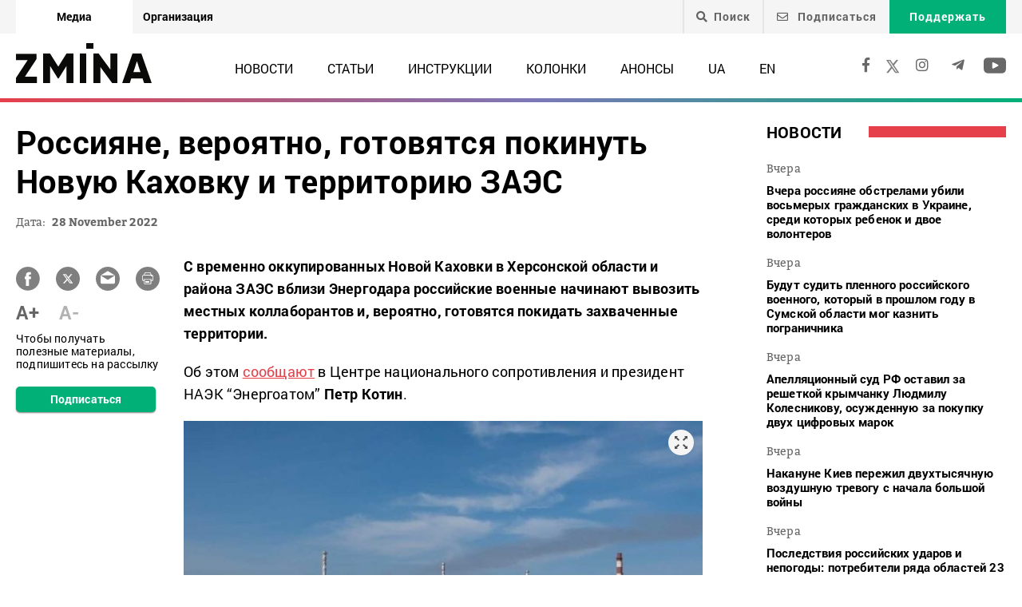

--- FILE ---
content_type: text/html; charset=UTF-8
request_url: https://zmina.info/ru/news-ru/rossyyane-veroyatno-gotovyatsya-pokynut-novuyu-kahovku-y-terrytoryyu-za%D1%8Ds/
body_size: 21859
content:
<!doctype html>
<html dir="ltr" lang="ru-RU" prefix="og: https://ogp.me/ns#">
<head>
    <meta charset="UTF-8" />
    
    
		<!-- All in One SEO 4.7.1.1 - aioseo.com -->
		<title>Россияне, вероятно, готовятся покинуть Новую Каховку и территорию ЗАЭС ➜ ZMINA</title>
		<meta name="description" content="Россияне, вероятно, готовятся покинуть Новую Каховку и территорию ЗАЭС Окончательного подтверждения этой информации нет, однако заявления о вероятном выходе российских военных делал, в частности, глава Энергоатома Петр Котин: Онлайн издание ZMINA ✍" />
		<meta name="robots" content="max-image-preview:large" />
		<meta name="keywords" content="новости" />
		<link rel="canonical" href="https://zmina.info/ru/news-ru/rossyyane-veroyatno-gotovyatsya-pokynut-novuyu-kahovku-y-terrytoryyu-za%d1%8ds/" />
		<meta name="generator" content="All in One SEO (AIOSEO) 4.7.1.1" />
		<meta property="og:locale" content="ru_RU" />
		<meta property="og:site_name" content="ZMINA" />
		<meta property="og:type" content="article" />
		<meta property="og:title" content="Россияне, вероятно, готовятся покинуть Новую Каховку и территорию ЗАЭС ➜ ZMINA" />
		<meta property="og:description" content="Россияне, вероятно, готовятся покинуть Новую Каховку и территорию ЗАЭС Окончательного подтверждения этой информации нет, однако заявления о вероятном выходе российских военных делал, в частности, глава Энергоатома Петр Котин: Онлайн издание ZMINA ✍" />
		<meta property="og:url" content="https://zmina.info/ru/news-ru/rossyyane-veroyatno-gotovyatsya-pokynut-novuyu-kahovku-y-terrytoryyu-za%d1%8ds/" />
		<meta property="og:image" content="https://zmina.info/wp-content/uploads/2022/11/vciq7pcambmmzasw6cwu6tjhhy-1-e1669621477212.jpeg" />
		<meta property="og:image:secure_url" content="https://zmina.info/wp-content/uploads/2022/11/vciq7pcambmmzasw6cwu6tjhhy-1-e1669621477212.jpeg" />
		<meta property="og:image:width" content="948" />
		<meta property="og:image:height" content="487" />
		<meta property="article:published_time" content="2022-11-28T07:59:06+00:00" />
		<meta property="article:modified_time" content="2022-11-28T07:59:06+00:00" />
		<meta property="article:publisher" content="https://www.facebook.com/zmina.ua?locale=uk_UA" />
		<meta name="twitter:card" content="summary_large_image" />
		<meta name="twitter:site" content="@zminaUA" />
		<meta name="twitter:title" content="Россияне, вероятно, готовятся покинуть Новую Каховку и территорию ЗАЭС ➜ ZMINA" />
		<meta name="twitter:description" content="Россияне, вероятно, готовятся покинуть Новую Каховку и территорию ЗАЭС Окончательного подтверждения этой информации нет, однако заявления о вероятном выходе российских военных делал, в частности, глава Энергоатома Петр Котин: Онлайн издание ZMINA ✍" />
		<meta name="twitter:image" content="https://zmina.info/wp-content/uploads/2022/11/vciq7pcambmmzasw6cwu6tjhhy-1-e1669621477212.jpeg" />
		<meta name="google" content="nositelinkssearchbox" />
		<script type="application/ld+json" class="aioseo-schema">
			{"@context":"https:\/\/schema.org","@graph":[{"@type":"Article","@id":"https:\/\/zmina.info\/ru\/news-ru\/rossyyane-veroyatno-gotovyatsya-pokynut-novuyu-kahovku-y-terrytoryyu-za%d1%8ds\/#article","name":"\u0420\u043e\u0441\u0441\u0438\u044f\u043d\u0435, \u0432\u0435\u0440\u043e\u044f\u0442\u043d\u043e, \u0433\u043e\u0442\u043e\u0432\u044f\u0442\u0441\u044f \u043f\u043e\u043a\u0438\u043d\u0443\u0442\u044c \u041d\u043e\u0432\u0443\u044e \u041a\u0430\u0445\u043e\u0432\u043a\u0443 \u0438 \u0442\u0435\u0440\u0440\u0438\u0442\u043e\u0440\u0438\u044e \u0417\u0410\u042d\u0421 \u279c ZMINA","headline":"\u0420\u043e\u0441\u0441\u0438\u044f\u043d\u0435, \u0432\u0435\u0440\u043e\u044f\u0442\u043d\u043e, \u0433\u043e\u0442\u043e\u0432\u044f\u0442\u0441\u044f \u043f\u043e\u043a\u0438\u043d\u0443\u0442\u044c \u041d\u043e\u0432\u0443\u044e \u041a\u0430\u0445\u043e\u0432\u043a\u0443 \u0438 \u0442\u0435\u0440\u0440\u0438\u0442\u043e\u0440\u0438\u044e \u0417\u0410\u042d\u0421","author":{"@id":"https:\/\/zmina.info\/ru\/author\/margo\/#author"},"publisher":{"@id":"https:\/\/zmina.info\/#organization"},"image":{"@type":"ImageObject","url":"https:\/\/zmina.info\/wp-content\/uploads\/2022\/11\/vciq7pcambmmzasw6cwu6tjhhy-1-e1669621477212.jpeg","width":948,"height":487},"datePublished":"2022-11-28T09:59:06+02:00","dateModified":"2022-11-28T09:59:06+02:00","inLanguage":"ru-RU","mainEntityOfPage":{"@id":"https:\/\/zmina.info\/ru\/news-ru\/rossyyane-veroyatno-gotovyatsya-pokynut-novuyu-kahovku-y-terrytoryyu-za%d1%8ds\/#webpage"},"isPartOf":{"@id":"https:\/\/zmina.info\/ru\/news-ru\/rossyyane-veroyatno-gotovyatsya-pokynut-novuyu-kahovku-y-terrytoryyu-za%d1%8ds\/#webpage"},"articleSection":"\u041d\u043e\u0432\u043e\u0441\u0442\u0438, RU, pll_63846a4a0e0e7"},{"@type":"BreadcrumbList","@id":"https:\/\/zmina.info\/ru\/news-ru\/rossyyane-veroyatno-gotovyatsya-pokynut-novuyu-kahovku-y-terrytoryyu-za%d1%8ds\/#breadcrumblist","itemListElement":[{"@type":"ListItem","@id":"https:\/\/zmina.info\/#listItem","position":1,"name":"Home","item":"https:\/\/zmina.info\/","nextItem":"https:\/\/zmina.info\/ru\/news-ru\/rossyyane-veroyatno-gotovyatsya-pokynut-novuyu-kahovku-y-terrytoryyu-za%d1%8ds\/#listItem"},{"@type":"ListItem","@id":"https:\/\/zmina.info\/ru\/news-ru\/rossyyane-veroyatno-gotovyatsya-pokynut-novuyu-kahovku-y-terrytoryyu-za%d1%8ds\/#listItem","position":2,"name":"\u0420\u043e\u0441\u0441\u0438\u044f\u043d\u0435, \u0432\u0435\u0440\u043e\u044f\u0442\u043d\u043e, \u0433\u043e\u0442\u043e\u0432\u044f\u0442\u0441\u044f \u043f\u043e\u043a\u0438\u043d\u0443\u0442\u044c \u041d\u043e\u0432\u0443\u044e \u041a\u0430\u0445\u043e\u0432\u043a\u0443 \u0438 \u0442\u0435\u0440\u0440\u0438\u0442\u043e\u0440\u0438\u044e \u0417\u0410\u042d\u0421","previousItem":"https:\/\/zmina.info\/#listItem"}]},{"@type":"Organization","@id":"https:\/\/zmina.info\/#organization","name":"ZMINA","url":"https:\/\/zmina.info\/","sameAs":["https:\/\/www.instagram.com\/zmina_ua\/"]},{"@type":"Person","@id":"https:\/\/zmina.info\/ru\/author\/margo\/#author","url":"https:\/\/zmina.info\/ru\/author\/margo\/","name":"margo","image":{"@type":"ImageObject","@id":"https:\/\/zmina.info\/ru\/news-ru\/rossyyane-veroyatno-gotovyatsya-pokynut-novuyu-kahovku-y-terrytoryyu-za%d1%8ds\/#authorImage","url":"https:\/\/secure.gravatar.com\/avatar\/8a4c3ee149881c6a0ac578a13ab40364?s=96&d=mm&r=g","width":96,"height":96,"caption":"margo"}},{"@type":"WebPage","@id":"https:\/\/zmina.info\/ru\/news-ru\/rossyyane-veroyatno-gotovyatsya-pokynut-novuyu-kahovku-y-terrytoryyu-za%d1%8ds\/#webpage","url":"https:\/\/zmina.info\/ru\/news-ru\/rossyyane-veroyatno-gotovyatsya-pokynut-novuyu-kahovku-y-terrytoryyu-za%d1%8ds\/","name":"\u0420\u043e\u0441\u0441\u0438\u044f\u043d\u0435, \u0432\u0435\u0440\u043e\u044f\u0442\u043d\u043e, \u0433\u043e\u0442\u043e\u0432\u044f\u0442\u0441\u044f \u043f\u043e\u043a\u0438\u043d\u0443\u0442\u044c \u041d\u043e\u0432\u0443\u044e \u041a\u0430\u0445\u043e\u0432\u043a\u0443 \u0438 \u0442\u0435\u0440\u0440\u0438\u0442\u043e\u0440\u0438\u044e \u0417\u0410\u042d\u0421 \u279c ZMINA","description":"\u0420\u043e\u0441\u0441\u0438\u044f\u043d\u0435, \u0432\u0435\u0440\u043e\u044f\u0442\u043d\u043e, \u0433\u043e\u0442\u043e\u0432\u044f\u0442\u0441\u044f \u043f\u043e\u043a\u0438\u043d\u0443\u0442\u044c \u041d\u043e\u0432\u0443\u044e \u041a\u0430\u0445\u043e\u0432\u043a\u0443 \u0438 \u0442\u0435\u0440\u0440\u0438\u0442\u043e\u0440\u0438\u044e \u0417\u0410\u042d\u0421 \u041e\u043a\u043e\u043d\u0447\u0430\u0442\u0435\u043b\u044c\u043d\u043e\u0433\u043e \u043f\u043e\u0434\u0442\u0432\u0435\u0440\u0436\u0434\u0435\u043d\u0438\u044f \u044d\u0442\u043e\u0439 \u0438\u043d\u0444\u043e\u0440\u043c\u0430\u0446\u0438\u0438 \u043d\u0435\u0442, \u043e\u0434\u043d\u0430\u043a\u043e \u0437\u0430\u044f\u0432\u043b\u0435\u043d\u0438\u044f \u043e \u0432\u0435\u0440\u043e\u044f\u0442\u043d\u043e\u043c \u0432\u044b\u0445\u043e\u0434\u0435 \u0440\u043e\u0441\u0441\u0438\u0439\u0441\u043a\u0438\u0445 \u0432\u043e\u0435\u043d\u043d\u044b\u0445 \u0434\u0435\u043b\u0430\u043b, \u0432 \u0447\u0430\u0441\u0442\u043d\u043e\u0441\u0442\u0438, \u0433\u043b\u0430\u0432\u0430 \u042d\u043d\u0435\u0440\u0433\u043e\u0430\u0442\u043e\u043c\u0430 \u041f\u0435\u0442\u0440 \u041a\u043e\u0442\u0438\u043d: \u041e\u043d\u043b\u0430\u0439\u043d \u0438\u0437\u0434\u0430\u043d\u0438\u0435 ZMINA \u270d","inLanguage":"ru-RU","isPartOf":{"@id":"https:\/\/zmina.info\/#website"},"breadcrumb":{"@id":"https:\/\/zmina.info\/ru\/news-ru\/rossyyane-veroyatno-gotovyatsya-pokynut-novuyu-kahovku-y-terrytoryyu-za%d1%8ds\/#breadcrumblist"},"author":{"@id":"https:\/\/zmina.info\/ru\/author\/margo\/#author"},"creator":{"@id":"https:\/\/zmina.info\/ru\/author\/margo\/#author"},"image":{"@type":"ImageObject","url":"https:\/\/zmina.info\/wp-content\/uploads\/2022\/11\/vciq7pcambmmzasw6cwu6tjhhy-1-e1669621477212.jpeg","@id":"https:\/\/zmina.info\/ru\/news-ru\/rossyyane-veroyatno-gotovyatsya-pokynut-novuyu-kahovku-y-terrytoryyu-za%d1%8ds\/#mainImage","width":948,"height":487},"primaryImageOfPage":{"@id":"https:\/\/zmina.info\/ru\/news-ru\/rossyyane-veroyatno-gotovyatsya-pokynut-novuyu-kahovku-y-terrytoryyu-za%d1%8ds\/#mainImage"},"datePublished":"2022-11-28T09:59:06+02:00","dateModified":"2022-11-28T09:59:06+02:00"},{"@type":"WebSite","@id":"https:\/\/zmina.info\/#website","url":"https:\/\/zmina.info\/","name":"ZMINA","inLanguage":"ru-RU","publisher":{"@id":"https:\/\/zmina.info\/#organization"}}]}
		</script>
		<!-- All in One SEO -->

<style id='classic-theme-styles-inline-css' type='text/css'>
/*! This file is auto-generated */
.wp-block-button__link{color:#fff;background-color:#32373c;border-radius:9999px;box-shadow:none;text-decoration:none;padding:calc(.667em + 2px) calc(1.333em + 2px);font-size:1.125em}.wp-block-file__button{background:#32373c;color:#fff;text-decoration:none}
</style>
<style id='global-styles-inline-css' type='text/css'>
:root{--wp--preset--aspect-ratio--square: 1;--wp--preset--aspect-ratio--4-3: 4/3;--wp--preset--aspect-ratio--3-4: 3/4;--wp--preset--aspect-ratio--3-2: 3/2;--wp--preset--aspect-ratio--2-3: 2/3;--wp--preset--aspect-ratio--16-9: 16/9;--wp--preset--aspect-ratio--9-16: 9/16;--wp--preset--color--black: #000000;--wp--preset--color--cyan-bluish-gray: #abb8c3;--wp--preset--color--white: #ffffff;--wp--preset--color--pale-pink: #f78da7;--wp--preset--color--vivid-red: #cf2e2e;--wp--preset--color--luminous-vivid-orange: #ff6900;--wp--preset--color--luminous-vivid-amber: #fcb900;--wp--preset--color--light-green-cyan: #7bdcb5;--wp--preset--color--vivid-green-cyan: #00d084;--wp--preset--color--pale-cyan-blue: #8ed1fc;--wp--preset--color--vivid-cyan-blue: #0693e3;--wp--preset--color--vivid-purple: #9b51e0;--wp--preset--gradient--vivid-cyan-blue-to-vivid-purple: linear-gradient(135deg,rgba(6,147,227,1) 0%,rgb(155,81,224) 100%);--wp--preset--gradient--light-green-cyan-to-vivid-green-cyan: linear-gradient(135deg,rgb(122,220,180) 0%,rgb(0,208,130) 100%);--wp--preset--gradient--luminous-vivid-amber-to-luminous-vivid-orange: linear-gradient(135deg,rgba(252,185,0,1) 0%,rgba(255,105,0,1) 100%);--wp--preset--gradient--luminous-vivid-orange-to-vivid-red: linear-gradient(135deg,rgba(255,105,0,1) 0%,rgb(207,46,46) 100%);--wp--preset--gradient--very-light-gray-to-cyan-bluish-gray: linear-gradient(135deg,rgb(238,238,238) 0%,rgb(169,184,195) 100%);--wp--preset--gradient--cool-to-warm-spectrum: linear-gradient(135deg,rgb(74,234,220) 0%,rgb(151,120,209) 20%,rgb(207,42,186) 40%,rgb(238,44,130) 60%,rgb(251,105,98) 80%,rgb(254,248,76) 100%);--wp--preset--gradient--blush-light-purple: linear-gradient(135deg,rgb(255,206,236) 0%,rgb(152,150,240) 100%);--wp--preset--gradient--blush-bordeaux: linear-gradient(135deg,rgb(254,205,165) 0%,rgb(254,45,45) 50%,rgb(107,0,62) 100%);--wp--preset--gradient--luminous-dusk: linear-gradient(135deg,rgb(255,203,112) 0%,rgb(199,81,192) 50%,rgb(65,88,208) 100%);--wp--preset--gradient--pale-ocean: linear-gradient(135deg,rgb(255,245,203) 0%,rgb(182,227,212) 50%,rgb(51,167,181) 100%);--wp--preset--gradient--electric-grass: linear-gradient(135deg,rgb(202,248,128) 0%,rgb(113,206,126) 100%);--wp--preset--gradient--midnight: linear-gradient(135deg,rgb(2,3,129) 0%,rgb(40,116,252) 100%);--wp--preset--font-size--small: 13px;--wp--preset--font-size--medium: 20px;--wp--preset--font-size--large: 36px;--wp--preset--font-size--x-large: 42px;--wp--preset--spacing--20: 0.44rem;--wp--preset--spacing--30: 0.67rem;--wp--preset--spacing--40: 1rem;--wp--preset--spacing--50: 1.5rem;--wp--preset--spacing--60: 2.25rem;--wp--preset--spacing--70: 3.38rem;--wp--preset--spacing--80: 5.06rem;--wp--preset--shadow--natural: 6px 6px 9px rgba(0, 0, 0, 0.2);--wp--preset--shadow--deep: 12px 12px 50px rgba(0, 0, 0, 0.4);--wp--preset--shadow--sharp: 6px 6px 0px rgba(0, 0, 0, 0.2);--wp--preset--shadow--outlined: 6px 6px 0px -3px rgba(255, 255, 255, 1), 6px 6px rgba(0, 0, 0, 1);--wp--preset--shadow--crisp: 6px 6px 0px rgba(0, 0, 0, 1);}:where(.is-layout-flex){gap: 0.5em;}:where(.is-layout-grid){gap: 0.5em;}body .is-layout-flex{display: flex;}.is-layout-flex{flex-wrap: wrap;align-items: center;}.is-layout-flex > :is(*, div){margin: 0;}body .is-layout-grid{display: grid;}.is-layout-grid > :is(*, div){margin: 0;}:where(.wp-block-columns.is-layout-flex){gap: 2em;}:where(.wp-block-columns.is-layout-grid){gap: 2em;}:where(.wp-block-post-template.is-layout-flex){gap: 1.25em;}:where(.wp-block-post-template.is-layout-grid){gap: 1.25em;}.has-black-color{color: var(--wp--preset--color--black) !important;}.has-cyan-bluish-gray-color{color: var(--wp--preset--color--cyan-bluish-gray) !important;}.has-white-color{color: var(--wp--preset--color--white) !important;}.has-pale-pink-color{color: var(--wp--preset--color--pale-pink) !important;}.has-vivid-red-color{color: var(--wp--preset--color--vivid-red) !important;}.has-luminous-vivid-orange-color{color: var(--wp--preset--color--luminous-vivid-orange) !important;}.has-luminous-vivid-amber-color{color: var(--wp--preset--color--luminous-vivid-amber) !important;}.has-light-green-cyan-color{color: var(--wp--preset--color--light-green-cyan) !important;}.has-vivid-green-cyan-color{color: var(--wp--preset--color--vivid-green-cyan) !important;}.has-pale-cyan-blue-color{color: var(--wp--preset--color--pale-cyan-blue) !important;}.has-vivid-cyan-blue-color{color: var(--wp--preset--color--vivid-cyan-blue) !important;}.has-vivid-purple-color{color: var(--wp--preset--color--vivid-purple) !important;}.has-black-background-color{background-color: var(--wp--preset--color--black) !important;}.has-cyan-bluish-gray-background-color{background-color: var(--wp--preset--color--cyan-bluish-gray) !important;}.has-white-background-color{background-color: var(--wp--preset--color--white) !important;}.has-pale-pink-background-color{background-color: var(--wp--preset--color--pale-pink) !important;}.has-vivid-red-background-color{background-color: var(--wp--preset--color--vivid-red) !important;}.has-luminous-vivid-orange-background-color{background-color: var(--wp--preset--color--luminous-vivid-orange) !important;}.has-luminous-vivid-amber-background-color{background-color: var(--wp--preset--color--luminous-vivid-amber) !important;}.has-light-green-cyan-background-color{background-color: var(--wp--preset--color--light-green-cyan) !important;}.has-vivid-green-cyan-background-color{background-color: var(--wp--preset--color--vivid-green-cyan) !important;}.has-pale-cyan-blue-background-color{background-color: var(--wp--preset--color--pale-cyan-blue) !important;}.has-vivid-cyan-blue-background-color{background-color: var(--wp--preset--color--vivid-cyan-blue) !important;}.has-vivid-purple-background-color{background-color: var(--wp--preset--color--vivid-purple) !important;}.has-black-border-color{border-color: var(--wp--preset--color--black) !important;}.has-cyan-bluish-gray-border-color{border-color: var(--wp--preset--color--cyan-bluish-gray) !important;}.has-white-border-color{border-color: var(--wp--preset--color--white) !important;}.has-pale-pink-border-color{border-color: var(--wp--preset--color--pale-pink) !important;}.has-vivid-red-border-color{border-color: var(--wp--preset--color--vivid-red) !important;}.has-luminous-vivid-orange-border-color{border-color: var(--wp--preset--color--luminous-vivid-orange) !important;}.has-luminous-vivid-amber-border-color{border-color: var(--wp--preset--color--luminous-vivid-amber) !important;}.has-light-green-cyan-border-color{border-color: var(--wp--preset--color--light-green-cyan) !important;}.has-vivid-green-cyan-border-color{border-color: var(--wp--preset--color--vivid-green-cyan) !important;}.has-pale-cyan-blue-border-color{border-color: var(--wp--preset--color--pale-cyan-blue) !important;}.has-vivid-cyan-blue-border-color{border-color: var(--wp--preset--color--vivid-cyan-blue) !important;}.has-vivid-purple-border-color{border-color: var(--wp--preset--color--vivid-purple) !important;}.has-vivid-cyan-blue-to-vivid-purple-gradient-background{background: var(--wp--preset--gradient--vivid-cyan-blue-to-vivid-purple) !important;}.has-light-green-cyan-to-vivid-green-cyan-gradient-background{background: var(--wp--preset--gradient--light-green-cyan-to-vivid-green-cyan) !important;}.has-luminous-vivid-amber-to-luminous-vivid-orange-gradient-background{background: var(--wp--preset--gradient--luminous-vivid-amber-to-luminous-vivid-orange) !important;}.has-luminous-vivid-orange-to-vivid-red-gradient-background{background: var(--wp--preset--gradient--luminous-vivid-orange-to-vivid-red) !important;}.has-very-light-gray-to-cyan-bluish-gray-gradient-background{background: var(--wp--preset--gradient--very-light-gray-to-cyan-bluish-gray) !important;}.has-cool-to-warm-spectrum-gradient-background{background: var(--wp--preset--gradient--cool-to-warm-spectrum) !important;}.has-blush-light-purple-gradient-background{background: var(--wp--preset--gradient--blush-light-purple) !important;}.has-blush-bordeaux-gradient-background{background: var(--wp--preset--gradient--blush-bordeaux) !important;}.has-luminous-dusk-gradient-background{background: var(--wp--preset--gradient--luminous-dusk) !important;}.has-pale-ocean-gradient-background{background: var(--wp--preset--gradient--pale-ocean) !important;}.has-electric-grass-gradient-background{background: var(--wp--preset--gradient--electric-grass) !important;}.has-midnight-gradient-background{background: var(--wp--preset--gradient--midnight) !important;}.has-small-font-size{font-size: var(--wp--preset--font-size--small) !important;}.has-medium-font-size{font-size: var(--wp--preset--font-size--medium) !important;}.has-large-font-size{font-size: var(--wp--preset--font-size--large) !important;}.has-x-large-font-size{font-size: var(--wp--preset--font-size--x-large) !important;}
:where(.wp-block-post-template.is-layout-flex){gap: 1.25em;}:where(.wp-block-post-template.is-layout-grid){gap: 1.25em;}
:where(.wp-block-columns.is-layout-flex){gap: 2em;}:where(.wp-block-columns.is-layout-grid){gap: 2em;}
:root :where(.wp-block-pullquote){font-size: 1.5em;line-height: 1.6;}
</style>
<link rel='stylesheet' id='contact-form-7-css' href='https://zmina.info/wp-content/plugins/contact-form-7/includes/css/styles.css?ver=5.9.8' type='text/css' media='all' />
<link rel='stylesheet' id='dashicons-css' href='https://zmina.info/wp-includes/css/dashicons.min.css?ver=6.6.2' type='text/css' media='all' />
<link rel='stylesheet' id='post-views-counter-frontend-css' href='https://zmina.info/wp-content/plugins/post-views-counter/css/frontend.min.css?ver=1.4.7' type='text/css' media='all' />
<link rel='stylesheet' id='quiz-maker-css' href='https://zmina.info/wp-content/plugins/quiz-maker/public/css/quiz-maker-public.css?ver=21.7.1' type='text/css' media='all' />
<link rel='stylesheet' id='main-css' href='https://zmina.info/wp-content/themes/humanrights/assets/css/main.min.css?ver=5.5.4' type='text/css' media='all' />
<style id='main-inline-css' type='text/css'>
.wpcf7-response-output{display: none !important;}
div.wpcf7 .ajax-loader {display: none !important;}.select_ca #my_month {float: none;}
</style>
<script type="text/javascript" src="https://zmina.info/wp-includes/js/jquery/jquery.min.js?ver=3.7.1" id="jquery-core-js"></script>
<script type="text/javascript" src="https://zmina.info/wp-includes/js/jquery/jquery-migrate.min.js?ver=3.4.1" id="jquery-migrate-js"></script>
<script type="text/javascript" id="donate_script-js-extra">
/* <![CDATA[ */
var donate_ajax = {"url":"https:\/\/zmina.info\/wp-admin\/admin-ajax.php","nonce":"9042952541"};
var donate_ajax1 = {"url":"https:\/\/zmina.info\/wp-admin\/admin-ajax.php","nonce":"09d0ab1f44"};
/* ]]> */
</script>
<script type="text/javascript" src="https://zmina.info/wp-content/plugins/donate/script.js?ver=6.6.2" id="donate_script-js"></script>
<script type="text/javascript" id="post-views-counter-frontend-js-before">
/* <![CDATA[ */
var pvcArgsFrontend = {"mode":"js","postID":233880,"requestURL":"https:\/\/zmina.info\/wp-admin\/admin-ajax.php","nonce":"5382cad084","dataStorage":"cookies","multisite":1,"path":"\/","domain":""};
/* ]]> */
</script>
<script type="text/javascript" src="https://zmina.info/wp-content/plugins/post-views-counter/js/frontend.min.js?ver=1.4.7" id="post-views-counter-frontend-js"></script>
<link rel="https://api.w.org/" href="https://zmina.info/wp-json/" /><link rel="alternate" title="JSON" type="application/json" href="https://zmina.info/wp-json/wp/v2/posts/233880" /><link rel="EditURI" type="application/rsd+xml" title="RSD" href="https://zmina.info/xmlrpc.php?rsd" />

<link rel='shortlink' href='https://zmina.info/?p=233880' />
<link rel="alternate" title="oEmbed (JSON)" type="application/json+oembed" href="https://zmina.info/wp-json/oembed/1.0/embed?url=https%3A%2F%2Fzmina.info%2Fru%2Fnews-ru%2Frossyyane-veroyatno-gotovyatsya-pokynut-novuyu-kahovku-y-terrytoryyu-za%25d1%258ds%2F" />
<link rel="alternate" title="oEmbed (XML)" type="text/xml+oembed" href="https://zmina.info/wp-json/oembed/1.0/embed?url=https%3A%2F%2Fzmina.info%2Fru%2Fnews-ru%2Frossyyane-veroyatno-gotovyatsya-pokynut-novuyu-kahovku-y-terrytoryyu-za%25d1%258ds%2F&#038;format=xml" />
    <script type="text/javascript">
        var ajaxurl = 'https://zmina.info/wp-admin/admin-ajax.php';
    </script>
    <script type="application/ld+json" >
            {
              "@context":"https://schema.org/",
              "@type":"Organization",
              "@id":"https://zmina.info#Organization",
              "name":"ZMINA | Медиа ресурс Центра прав человека",
              "url":"https://zmina.ua",
              "sameAs":
              [
                "https://www.facebook.com/zmina.ua",
                "https://twitter.com/zminaUA",
"https://www.instagram.com/zmina_ua",
"https://www.youtube.com/user/CHRinform",
"https://t.me/zmina_ua"
              ],
              "logo":"https://zmina.info/wp-content/uploads/2023/07/logo2.png",
              "contactPoint":[
                {
                  "@type":"ContactPoint",
                  "contactType":"customer service",
                  "telephone":"+38(044) 272-42-52"
                },
                {
                  "@type":"ContactPoint",
                  "contactType":"customer service",
                  "telephone":"+38(067) 502-08-01"
                }
              ],
              "description":"Свежие новости каждый день - онлайн-медиа ZMINA ❤ Расследования, репортажи, новости в области прав человека ✅",
              "address":
              {
                "@type": "PostalAddress",
                "addressLocality": "Киев, Украина",
                "postalCode": "01034",
                "streetAddress": "Ярославов Вал 33Б, 3 этаж"
              },
              "image":"https://zmina.info/wp-content/uploads/2023/07/logo2.png"
            }
        </script>    <meta http-equiv="X-UA-Compatible" content="IE=edge">
    <meta name="viewport" content="width=device-width, initial-scale=1, maximum-scale=1">
    <link rel="apple-touch-icon" sizes="57x57" href="https://zmina.info/wp-content/themes/humanrights/apple-icon-57x57.png">
            <link rel="apple-touch-icon" sizes="60x60" href="https://zmina.info/wp-content/themes/humanrights/assets/favicon/apple-icon-60x60.png">
            <link rel="apple-touch-icon" sizes="72x72" href="https://zmina.info/wp-content/themes/humanrights/assets/favicon/apple-icon-72x72.png">
            <link rel="apple-touch-icon" sizes="76x76" href="https://zmina.info/wp-content/themes/humanrights/assets/favicon/apple-icon-76x76.png">
            <link rel="apple-touch-icon" sizes="114x114" href="https://zmina.info/wp-content/themes/humanrights/assets/favicon/apple-icon-114x114.png">
            <link rel="apple-touch-icon" sizes="120x120" href="https://zmina.info/wp-content/themes/humanrights/assets/favicon/apple-icon-120x120.png">
            <link rel="apple-touch-icon" sizes="144x144" href="https://zmina.info/wp-content/themes/humanrights/assets/favicon/apple-icon-144x144.png">
            <link rel="apple-touch-icon" sizes="152x152" href="https://zmina.info/wp-content/themes/humanrights/assets/favicon/apple-icon-152x152.png">
            <link rel="apple-touch-icon" sizes="180x180" href="https://zmina.info/wp-content/themes/humanrights/assets/favicon/apple-icon-180x180.png">
            <link rel="icon" type="image/png" sizes="192x192"  href="https://zmina.info/wp-content/themes/humanrights/assets/favicon/android-icon-192x192.png">
            <link rel="icon" type="image/png" sizes="32x32" href="https://zmina.info/wp-content/themes/humanrights/assets/favicon/favicon-32x32.png">
            <link rel="icon" type="image/png" sizes="96x96" href="https://zmina.info/wp-content/themes/humanrights/assets/favicon/favicon-96x96.png">
            <link rel="icon" type="image/png" sizes="16x16" href="https://zmina.info/wp-content/themes/humanrights/assets/favicon/favicon-16x16.png">
            <link rel="manifest" href="https://zmina.info/wp-content/themes/humanrights/assets/favicon/manifest.json">
            <meta name="msapplication-TileColor" content="#ffffff">
            <meta name="msapplication-TileImage" content="https://zmina.info/wp-content/themes/humanrights/assets/favicon/ms-icon-144x144.png">
            <meta name="theme-color" content="#ffffff">   
        
    <script>
        (function(i,s,o,g,r,a,m){i['GoogleAnalyticsObject']=r;i[r]=i[r]||function(){
            (i[r].q=i[r].q||[]).push(arguments)},i[r].l=1*new Date();a=s.createElement(o),
            m=s.getElementsByTagName(o)[0];a.async=1;a.src=g;m.parentNode.insertBefore(a,m)
        })(window,document,'script','//www.google-analytics.com/analytics.js','ga');

        ga('create', 'UA-57945481-1', 'auto');
        ga('send', 'pageview');

    </script>

    <!-- Facebook Pixel Code -->
    <script>
        !function(f,b,e,v,n,t,s)
        {if(f.fbq)return;n=f.fbq=function(){n.callMethod?
            n.callMethod.apply(n,arguments):n.queue.push(arguments)};
            if(!f._fbq)f._fbq=n;n.push=n;n.loaded=!0;n.version='2.0';
            n.queue=[];t=b.createElement(e);t.async=!0;
            t.src=v;s=b.getElementsByTagName(e)[0];
            s.parentNode.insertBefore(t,s)}(window, document,'script',
            'https://connect.facebook.net/en_US/fbevents.js');
        fbq('init', '1969331176675175');
        fbq('track', 'PageView');
    </script>
    <noscript>
        <img height="1" width="1" style="display:none" src="https://www.facebook.com/tr?id=1969331176675175&ev=PageView&noscript=1"/>
    </noscript>
    <!-- End Facebook Pixel Code -->
        
  </head>

<body class="post-template-default single single-post postid-233880 single-format-standard">
<div class="page_wrapper">
<header class="header">
    <div style="display: none" class="breadcrumbs" itemscope itemtype="http://schema.org/BreadcrumbList"><span itemprop="itemListElement" itemscope itemtype="http://schema.org/ListItem"><a class="breadcrumbs__link" href="https://zmina.info/ru/" itemprop="item"><span itemprop="name">Главная</span></a><meta itemprop="position" content="1" /></span><span class="breadcrumbs__separator"> › </span><span itemprop="itemListElement" itemscope itemtype="http://schema.org/ListItem"><a class="breadcrumbs__link" href="https://zmina.info/ru/news-ru/" itemprop="item"><span itemprop="name">Новости</span></a><meta itemprop="position" content="2" /></span><span class="breadcrumbs__separator"> › </span><span class="breadcrumbs__current">Россияне, вероятно, готовятся покинуть Новую Каховку и территорию ЗАЭС</span></div><!-- .breadcrumbs -->
    <!-- DESCTOP MENU -->
<div class="desctop_menu">
    <div class="top_line">
        <div class="container">
            <div class="flex_row">

                <div id="menu-verhnye-menyu-ru" class="nav-menu desktop page_switchers"><a href="/ru"  class="active menu-item menu-item-type-custom menu-item-object-custom menu-item-13">Медиа</a><a href="https://zmina.ua"  class="menu-item menu-item-type-custom menu-item-object-custom menu-item-14">Организация</a></div>
                <div class="functions">

                                        <div class="nav_search_wrapper">
                        <a href="javascript:void(0)" class="search"><i class="fa fa-search"></i>Поиск</a>
                        <form method="get" action="https://zmina.info/ru/">
                            <button type="submit"><i class="fa fa-search"></i></button>
                            <input type="text" name="s" placeholder="Ищете что-то конкретное?">
                        </form>
                    </div>

                                            <a href="#subscribe_pop_form" class="subscribe open-pop-link">
                            <i class="far fa-envelope"></i>
                            Подписаться                        </a>
                                                                <a href="https://zmina.info/ru/donate-ru/" class="donate">Поддержать</a>
                                    </div>
            </div>
        </div>
    </div>
    <div class="nav_line">
        <div class="container">
            <div class="flex_row">
                <a href="https://zmina.info/ru" class="logo">
                    <img src="https://zmina.info/wp-content/themes/humanrights/assets/img/logo2.svg" alt="ZMINA" title="ZMINA">
                </a>
                <nav class="nav"><ul id="menu-golovne-menyu-ru" class="nav-menu desktop"><li id="menu-item-26" class="menu-item menu-item-type-taxonomy menu-item-object-category current-post-ancestor current-menu-parent current-post-parent menu-item-26"><a href="https://zmina.info/ru/news-ru/">Новости</a></li>
<li id="menu-item-27" class="menu-item menu-item-type-taxonomy menu-item-object-category menu-item-27"><a href="https://zmina.info/ru/articles-ru/">Статьи</a></li>
<li id="menu-item-28" class="menu-item menu-item-type-taxonomy menu-item-object-category menu-item-28"><a href="https://zmina.info/ru/instructions-ru/">Инструкции</a></li>
<li id="menu-item-29" class="menu-item menu-item-type-taxonomy menu-item-object-category menu-item-29"><a href="https://zmina.info/ru/columns-ru/">Колонки</a></li>
<li id="menu-item-30" class="menu-item menu-item-type-taxonomy menu-item-object-category menu-item-30"><a href="https://zmina.info/ru/announcements-ru/">Анонсы</a></li>
<li id="menu-item-165544-uk" class="lang-item lang-item-2 lang-item-uk lang-item-first menu-item menu-item-type-custom menu-item-object-custom menu-item-165544-uk"><a href="https://zmina.info/news/rosiyany-jmovirno-gotuyutsya-pokynuty-novu-kahovku-ta-terytoriyu-zaes/" hreflang="uk" lang="uk">UA</a></li>
<li id="menu-item-165544-en" class="lang-item lang-item-10 lang-item-en no-translation menu-item menu-item-type-custom menu-item-object-custom menu-item-165544-en"><a href="https://zmina.info/en/" hreflang="en-GB" lang="en-GB">EN</a></li>
</ul></nav>                <div class="soc_links">
                                                                <a rel="nofollow" href="https://www.facebook.com/zmina.ua" target="_blank">
                            <i class="fab fa-facebook-f"></i>
                        </a>
                    
                                                                                    <a href="https://twitter.com/zminaUA" target="_blank">
                            <i class="fa-x"></i>
                        </a>
                    
                                                                <a rel="nofollow" href="https://www.instagram.com/zmina_ua/" target="_blank">
                            <i class="fab fa-instagram"></i>
                        </a>
                    
                                                                <a rel="nofollow" href="https://t.me/zmina_ua" target="_blank">
                            <i class="fab fa-telegram-plane"></i>
                        </a>
                    
                                                                <a rel="nofollow" href="https://www.youtube.com/user/CHRinform" target="_blank">
                            <svg
                                    fill="#000000"
                                    height="30px"
                                    width="28px"
                                    version="1.1"
                                    id="Layer_1"
                                    xmlns="http://www.w3.org/2000/svg"
                                    xmlns:xlink="http://www.w3.org/1999/xlink"
                                    viewBox="0 0 310 310"
                                    xml:space="preserve"
                            >
                    <g id="XMLID_822_">
                        <path
                                id="XMLID_823_"
                                d="M297.917,64.645c-11.19-13.302-31.85-18.728-71.306-18.728H83.386c-40.359,0-61.369,5.776-72.517,19.938
                   C0,79.663,0,100.008,0,128.166v53.669c0,54.551,12.896,82.248,83.386,82.248h143.226c34.216,0,53.176-4.788,65.442-16.527
                   C304.633,235.518,310,215.863,310,181.835v-53.669C310,98.471,309.159,78.006,297.917,64.645z M199.021,162.41l-65.038,33.991
                   c-1.454,0.76-3.044,1.137-4.632,1.137c-1.798,0-3.592-0.484-5.181-1.446c-2.992-1.813-4.819-5.056-4.819-8.554v-67.764
                   c0-3.492,1.822-6.732,4.808-8.546c2.987-1.814,6.702-1.938,9.801-0.328l65.038,33.772c3.309,1.718,5.387,5.134,5.392,8.861
                   C204.394,157.263,202.325,160.684,199.021,162.41z"
                        />
                    </g>
                  </svg>
                        </a>
                                    </div>
            </div>
        </div>
    </div>
</div>
<!-- DESCTOP MENU -->    
<!-- MOBILE MENU -->
<div class="mobile_menu">
    <div class="top_line flex_row">
        <div class="lang">
                    </div>
        <a href="https://zmina.info/ru" class="logo">
            <img src="https://zmina.info/wp-content/themes/humanrights/assets/img/logo2.svg" alt="ZMINA" title="ZMINA">
        </a>
        <a href="#page_menu" class="hamburger hamburger--emphatic">
                        <span class="hamburger-box">
                            <span class="hamburger-inner"> </span>
                        </span>
        </a>
    </div>
    <div class="mobile_menu-wrap">
        <div class="drop_menu">
        <form method="get" class="search_form" action="https://zmina.info/ru/">
            <input type="text" name="s" value="" placeholder="Поиск">
        </form>

        <nav class="nav"><ul id="menu-golovne-menyu-ru-1" class=""><li class="menu-item menu-item-type-taxonomy menu-item-object-category current-post-ancestor current-menu-parent current-post-parent menu-item-26"><a href="https://zmina.info/ru/news-ru/">Новости</a></li>
<li class="menu-item menu-item-type-taxonomy menu-item-object-category menu-item-27"><a href="https://zmina.info/ru/articles-ru/">Статьи</a></li>
<li class="menu-item menu-item-type-taxonomy menu-item-object-category menu-item-28"><a href="https://zmina.info/ru/instructions-ru/">Инструкции</a></li>
<li class="menu-item menu-item-type-taxonomy menu-item-object-category menu-item-29"><a href="https://zmina.info/ru/columns-ru/">Колонки</a></li>
<li class="menu-item menu-item-type-taxonomy menu-item-object-category menu-item-30"><a href="https://zmina.info/ru/announcements-ru/">Анонсы</a></li>
<li class="lang-item lang-item-2 lang-item-uk lang-item-first menu-item menu-item-type-custom menu-item-object-custom menu-item-165544-uk"><a href="https://zmina.info/news/rosiyany-jmovirno-gotuyutsya-pokynuty-novu-kahovku-ta-terytoriyu-zaes/" hreflang="uk" lang="uk">UA</a></li>
<li class="lang-item lang-item-10 lang-item-en no-translation menu-item menu-item-type-custom menu-item-object-custom menu-item-165544-en"><a href="https://zmina.info/en/" hreflang="en-GB" lang="en-GB">EN</a></li>
</ul></nav>                

            <div class="spec_articles">
                <h2>Спецтемы:</h2>
                <ul>
                                            <li>
                                                        <a href="https://zmina.info/ru/tag/mezhdunarodnye-prestuplenyya/">ВОЕННЫЕ ПРЕСТУПЛЕНИЯ РОССИИ В УКРАИНЕ</a>
                        </li>
                                    </ul>
            </div>
        
        <!--        <div class="mobile_btn_row mobile_btn_row_menu">-->
        <!--            <a href="#" class="donate">--><!--</a>-->
        <!--        </div>-->
        <div class="soc_links">
                                        <a rel="nofollow" href="https://www.facebook.com/zmina.ua" target="_blank">
                    <i class="fab fa-facebook-f"></i>
                </a>
            
                                                    <a href="https://twitter.com/zminaUA" target="_blank">
                    <i class="fa-x"></i>
                </a>
            
                                        <a rel="nofollow" href="https://www.instagram.com/zmina_ua/" target="_blank">
                    <i class="fab fa-instagram"></i>
                </a>
            
                                        <a rel="nofollow" href="https://t.me/zmina_ua" target="_blank">
                    <i class="fab fa-telegram-plane"></i>
                </a>
            
                                        <a rel="nofollow" href="https://www.youtube.com/user/CHRinform" target="_blank">
                    <svg
                            fill="#000000"
                            height="30px"
                            width="28px"
                            version="1.1"
                            id="Layer_1"
                            xmlns="http://www.w3.org/2000/svg"
                            xmlns:xlink="http://www.w3.org/1999/xlink"
                            viewBox="0 0 310 310"
                            xml:space="preserve"
                    >
                    <g id="XMLID_822_">
                        <path
                                id="XMLID_823_"
                                d="M297.917,64.645c-11.19-13.302-31.85-18.728-71.306-18.728H83.386c-40.359,0-61.369,5.776-72.517,19.938
                   C0,79.663,0,100.008,0,128.166v53.669c0,54.551,12.896,82.248,83.386,82.248h143.226c34.216,0,53.176-4.788,65.442-16.527
                   C304.633,235.518,310,215.863,310,181.835v-53.669C310,98.471,309.159,78.006,297.917,64.645z M199.021,162.41l-65.038,33.991
                   c-1.454,0.76-3.044,1.137-4.632,1.137c-1.798,0-3.592-0.484-5.181-1.446c-2.992-1.813-4.819-5.056-4.819-8.554v-67.764
                   c0-3.492,1.822-6.732,4.808-8.546c2.987-1.814,6.702-1.938,9.801-0.328l65.038,33.772c3.309,1.718,5.387,5.134,5.392,8.861
                   C204.394,157.263,202.325,160.684,199.021,162.41z"
                        />
                    </g>
                  </svg>
                </a>
                    </div>
    </div>
    </div>
</div>
<!-- /MOBILE MENU --></header>
<!-- /HEADER --><section class="article">
    <div class="container flex_row alignTop">
        <article class="article_content">
            <h1>Россияне, вероятно, готовятся покинуть Новую Каховку и территорию ЗАЭС</h1>
            <div class="flex_row ">
                <div class="article_data">
                    <span class="data_key">Дата:</span>
                    <span>28 November 2022</span>
                                                        </div>
            </div>
                                    <div class="article_columns flex_row">
                <div class="article_controls">
    <div class="article_share flex_row">
        <a onclick="social_share('fb')" href="javascript:void(0)">
            <span class="share_facebook"></span>
        </a>
        <a onclick="social_share('tw')" href="javascript:void(0)">
            <span class="share_twitter"></span>
        </a>
        <a href="mailto:?subject=Россияне, вероятно, готовятся покинуть Новую Каховку и территорию ЗАЭС&amp;body=https://zmina.info/ru/news-ru/rossyyane-veroyatno-gotovyatsya-pokynut-novuyu-kahovku-y-terrytoryyu-za%d1%8ds/">
            <span class="share_mail"></span>
        </a>
        <a href="javascript:void(0)" onclick="print()">
            <span class="share_print"></span>
        </a>
    </div>
    <a href="#" class="font_plus font_change" id="size-plus" data-function="+">A+</a>
    <a href="#" class="font_minus font_change size-disabled" id="size-minus" data-function="-">A-</a>
    <span class="subscribe_disclimer">Чтобы получать полезные материалы, подпишитесь на рассылку</span>
    <a href="#subscribe_pop_form" class="subcribe open-pop-link">Подписаться</a>
</div>                <div class="article_text_wrapper">
                    <p><strong>С временно оккупированных Новой Каховки в Херсонской области и района ЗАЭС вблизи Энергодара российские военные начинают вывозить местных коллаборантов и, вероятно, готовятся покидать захваченные территории.</strong></p>
<p>Об этом <a href="https://sprotyv.mod.gov.ua/2022/11/27/okupanty-vyvezly-z-novoyi-kahovky-vsih-kolaborantiv/" target="_blank" rel="noopener">сообщают</a> в Центре национального сопротивления и президент НАЭК &#8220;Энергоатом&#8221; <strong>Петр Котин</strong>.</p>
<div class="alignnone">
<div class="aligncenter"><div><img decoding="async" src="https://zmina.info/wp-content/uploads/2022/04/image-1-6-e1649169102389.jpg" alt="" /> <span class="img_caption">Фото: ЗАЭС</span></div></div>
</div>
<p>Заявление о планах российских военных покинуть ЗАЭС Котин сделал 27 ноября в эфире национального телемарафона.</p>
<p>По его словам, информация, которая могла бы свидетельствовать об этом, поступает уже несколько недель, в частности из российских пропагандистских медиа.</p>
<p><em>“Очень много стало появляться публикаций в российской прессе о том, что ЗАЭС, возможно, стоит оставить, возможно, ее следует передать МАГАТЭ под контроль. Такое, знаете ли, впечатление, что они собирают чемоданы и воруют все, что могут найти”</em>, – отметил он.</p>
<p>ЗАЭС находится под российской оккупацией с начала марта.</p>
<p>В то же время, информацию о вероятной подготовке ухода россиян из Новой Каховки в Центре национального сопротивления получили от местного подполья. Партизаны говорят, что бегут не только те, кто занимал должности в оккупационной администрации, но и те, кто участвовал в совместных с россиянами рейдах против местных, а также запугивал и принуждал людей к сотрудничеству.</p>
<div class="alignnone">
<div class="aligncenter"><div><img decoding="async" src="https://zmina.info/wp-content/uploads/2022/11/vciq7pcambmmzasw6cwu6tjhhy-e1669621363730.jpeg" alt="" /> <span class="img_caption">Фотография Новой Каховки со спутника</span></div></div>
</div>
<p><em>&#8220;Все активные предатели покинули город, потому что чувствуют, что его освобождение — это дело времени&#8221;,</em> — передают их слова чиновники.</p>
<p>В центре, который был создан при Силах специальных операций ВСУ после начала полномасштабного вторжения, призвали местных жителей покинуть Новую Каховку до момента ее деоккупации.</p>
<p>Напомним, что к правоохранителям Николаевской области ежедневно <a href="https://zmina.info/news/u-zvilnenij-snigurivczi-do-policziyi-shhodnya-zvertayutsya-ponad-30-gromadyan-z-povidomlennyamy-pro-zlochyny-okupantiv/" target="_blank" rel="noopener">обращаются</a> более трех десятков граждан с сообщениями о преступлениях, совершенных россиянами и коллаборантами на территории деоккупированной Снигиревской громады.</p>
                </div>
            </div>
            <div class="article_functions gradient_after">
                                <div class="article_share flex_row">
    <span class="tag_names">Поделиться:</span>
    <a onclick="social_share('fb')" href="javascript:void(0)">
        <span class="share_facebook"></span>
    </a>
    <a onclick="social_share('tw')" href="javascript:void(0)">
        <span class="share_twitter"></span>
    </a>
    <a onclick="social_share('telegram')" href="javascript:void(0)">
        <span class="share_telegram"></span>
    </a>
    <a href="mailto:?subject=Россияне, вероятно, готовятся покинуть Новую Каховку и территорию ЗАЭС&amp;body=https://zmina.info/ru/news-ru/rossyyane-veroyatno-gotovyatsya-pokynut-novuyu-kahovku-y-terrytoryyu-za%d1%8ds/">
        <span class="share_mail"></span>
    </a>
    <a href="javascript:void(0)" onclick="print()">
        <span class="share_print"></span>
    </a>
</div>
<span class="disklamer">Если вы нашли ошибку, выделите ее мышкой и нажмите Ctrl+Enter</span>            </div>
            <div class="comments">
    <div class="fb-comments" data-href="https://zmina.info/ru/news-ru/rossyyane-veroyatno-gotovyatsya-pokynut-novuyu-kahovku-y-terrytoryyu-za%d1%8ds/" data-width="700" data-numposts="5"></div>
</div>
<style>
    /*.fb-comments,*/
    /*.fb-comments span,*/
    /*.fb-comments iframe,*/
    /*.fb_iframe_widget,*/
    /*.fb_iframe_widget span,*/
    .fb_iframe_widget iframe {
        width: 100% !important;
        max-width: 100% !important;
        box-sizing: border-box;
    }

</style>        </article>
        <div class="sidebar">
                                    <div class="sidebar_item">
            <h2 class="rubric_header">
                <span>
                                        <a href="https://zmina.info/ru/news-ru/">
                        Новости                    </a>
                </span>
            </h2>

            <div class="sidebar_rubric_items">
                                                                                              <span class="news_date">Вчера</span>
                                            <div class="list_date">
                    
                    <a href="https://zmina.info/ru/news-ru/vchera-rossiyane-obstrelami-ubili-vosmeryh-grazhdanskih-v-ukraine-sredi-kotoryh-rebenok-i-dvoe-volonterov/"  class="rubric_item">
                        <h3 class="rubric_article_header">
                            Вчера россияне обстрелами убили восьмерых гражданских в Украине, среди которых ребенок и двое волонтеров                        </h3>
                    </a>
                                                                                                                              <span class="news_date">Вчера</span>
                                            <div class="list_date">
                    
                    <a href="https://zmina.info/ru/news-ru/budut-sudit-plennogo-rossijskogo-voennogo-kotoryj-v-proshlom-godu-v-sumskoj-oblasti-mog-kaznit-pogranichnika/"  class="rubric_item">
                        <h3 class="rubric_article_header">
                            Будут судить пленного российского военного, который в прошлом году в Сумской области мог казнить пограничника                        </h3>
                    </a>
                                                                                                                              <span class="news_date">Вчера</span>
                                            <div class="list_date">
                    
                    <a href="https://zmina.info/ru/news-ru/apellyaczionnyj-sud-rf-ostavil-za-reshetkoj-krymchanku-lyudmilu-kolesnikovu-osuzhdennuyu-za-pokupku-dvuh-czifrovyh-marok/"  class="rubric_item">
                        <h3 class="rubric_article_header">
                            Апелляционный суд РФ оставил за решеткой крымчанку Людмилу Колесникову, осужденную за покупку двух цифровых марок                        </h3>
                    </a>
                                                                                                                              <span class="news_date">Вчера</span>
                                            <div class="list_date">
                    
                    <a href="https://zmina.info/ru/news-ru/nakanune-kiev-perezhil-dvuhtysyachnuyu-vozdushnuyu-trevogu-s-nachala-bolshoj-vojny/"  class="rubric_item">
                        <h3 class="rubric_article_header">
                            Накануне Киев пережил двухтысячную воздушную тревогу с начала большой войны                        </h3>
                    </a>
                                                                                                                              <span class="news_date">Вчера</span>
                                            <div class="list_date">
                    
                    <a href="https://zmina.info/ru/news-ru/posledstviya-rossijskih-udarov-i-nepogody-potrebiteli-ryada-oblastej-23-yanvarya-budut-zhit-po-avarijnym-grafikam/"  class="rubric_item">
                        <h3 class="rubric_article_header">
                            Последствия российских ударов и непогоды: потребители ряда областей 23 января будут жить по аварийным графикам                        </h3>
                    </a>
                                    </div>
                                                                            </div>
    </div>
    
                            <div class="fb-page" data-href="https://www.facebook.com/zmina.ua" data-tabs="timeline" data-width="" data-height="300" data-small-header="true" data-adapt-container-width="true" data-hide-cover="false" data-show-facepile="false"><blockquote cite="https://www.facebook.com/zmina.ua" class="fb-xfbml-parse-ignore"><a href="https://www.facebook.com/zmina.ua">ZMINA. Центр прав людини</a></blockquote></div>                    </div>
    </div>
</section>
<div class="read_also">
            <div class="container"><h2>Читайте также</h2>
            <div class="event_slider">
                                    <a class="item" href="https://zmina.info/ru/news-ru/vchera-rossiyane-obstrelami-ubili-vosmeryh-grazhdanskih-v-ukraine-sredi-kotoryh-rebenok-i-dvoe-volonterov/">
                        <img src="https://zmina.info/wp-content/uploads/2026/01/v34_42bc2f6636bdafeacca599948967ef37-1-e1769182251183-354x207.jpeg" alt="Вчера россияне обстрелами убили восьмерых гражданских в Украине, среди которых ребенок и двое волонтеров" title="Вчера россияне обстрелами убили восьмерых гражданских в Украине, среди которых ребенок и двое волонтеров" class="img-responsive"">                        <div class="slide_info">
                            <span class="author-span">Новости</span>
                                                                                    <span class="slide_date">23 January 2026</span>
                        </div>
                        <h3 class="slide_header">
                            Вчера россияне обстрелами убили восьмерых гражданских в Украине, среди которых ребенок и двое волонтеров                        </h3>
                    </a>
                                        <a class="item" href="https://zmina.info/ru/news-ru/budut-sudit-plennogo-rossijskogo-voennogo-kotoryj-v-proshlom-godu-v-sumskoj-oblasti-mog-kaznit-pogranichnika/">
                        <img src="https://zmina.info/wp-content/uploads/2026/01/whatsapp-image-2026-01-20-at-145321-3-e1769169057449-354x207.jpeg" alt="Будут судить пленного российского военного, который в прошлом году в Сумской области мог казнить пограничника" title="Будут судить пленного российского военного, который в прошлом году в Сумской области мог казнить пограничника" class="img-responsive"">                        <div class="slide_info">
                            <span class="author-span">Новости</span>
                                                                                    <span class="slide_date">23 January 2026</span>
                        </div>
                        <h3 class="slide_header">
                            Будут судить пленного российского военного, который в прошлом году в Сумской области мог казнить пограничника                        </h3>
                    </a>
                                        <a class="item" href="https://zmina.info/ru/news-ru/apellyaczionnyj-sud-rf-ostavil-za-reshetkoj-krymchanku-lyudmilu-kolesnikovu-osuzhdennuyu-za-pokupku-dvuh-czifrovyh-marok/">
                        <img src="https://zmina.info/wp-content/uploads/2025/06/kolesnykova-lyudmyla-354x207.jpg" alt="Апелляционный суд РФ оставил за решеткой крымчанку Людмилу Колесникову, осужденную за покупку двух цифровых марок" title="Апелляционный суд РФ оставил за решеткой крымчанку Людмилу Колесникову, осужденную за покупку двух цифровых марок" class="img-responsive"">                        <div class="slide_info">
                            <span class="author-span">Новости</span>
                                                                                    <span class="slide_date">23 January 2026</span>
                        </div>
                        <h3 class="slide_header">
                            Апелляционный суд РФ оставил за решеткой крымчанку Людмилу Колесникову, осужденную за покупку двух цифровых марок                        </h3>
                    </a>
                                        <a class="item" href="https://zmina.info/ru/news-ru/nakanune-kiev-perezhil-dvuhtysyachnuyu-vozdushnuyu-trevogu-s-nachala-bolshoj-vojny/">
                        <img src="https://zmina.info/wp-content/uploads/2026/01/617481043_1308026388024982_4732437897505692961_n-e1768554600339-354x207.jpg" alt="Накануне Киев пережил двухтысячную воздушную тревогу с начала большой войны" title="Накануне Киев пережил двухтысячную воздушную тревогу с начала большой войны" class="img-responsive"">                        <div class="slide_info">
                            <span class="author-span">Новости</span>
                                                                                    <span class="slide_date">23 January 2026</span>
                        </div>
                        <h3 class="slide_header">
                            Накануне Киев пережил двухтысячную воздушную тревогу с начала большой войны                        </h3>
                    </a>
                                </div>
        </div>
    </div>    <div class="popular_carousel">
        <div class="container">
            <h2>Популярное</h2>
            <div class="popular_carousel_filter">
                <select class="filter-select chosen-select" tabindex="-1" name="type" data-placeholder="за неделю">
                    <option data-action="weekly" value="weekly">за неделю</option>
                    <option data-action="monthly" value="monthly">за месяц</option>
                    <option data-action="yearly" value="yearly">за год</option>
                    <option data-action="choice_editorial" value="choice_editorial">выбор редакции</option>
                </select>
                <ul class="filter-list">
                    <li class="active">
                        <a data-action="weekly" href="#">
                            за неделю                        </a>
                    </li>
                    <li>
                        <a data-action="monthly" href="#">
                            за месяц
                        </a>
                    </li>
                    <li>
                        <a data-action="yearly" href="#">
                            за год                        </a>
                    </li>
                    <li>
                        <a data-action="choice_editorial" href="#">
                            выбор редакции
                        </a>
                    </li>
                </ul>
            </div>
            <div class="event_slider owl-carousel owl-theme-default">
                                    <a class="item" href="https://zmina.info/ru/news-ru/tolko-pri-nalichii-zagranpasporta-v-rf-vveli-novye-pravila-vyezda-detej-za-graniczu/">
                        <img src="https://zmina.info/wp-content/uploads/2026/01/pasport-rf-okupacziya-354x207.jpg" alt="Только при наличии загранпаспорта: в РФ ввели новые правила выезда детей за границу" title="Только при наличии загранпаспорта: в РФ ввели новые правила выезда детей за границу" class="img-responsive"">                        <div class="slide_info">
                            <span class="author-span">Новости</span>
                                                                                    <span class="slide_date">19 January 2026</span>
                        </div>
                        <h3 class="slide_header">
                            Только при наличии загранпаспорта: в РФ ввели новые правила выезда детей за границу                        </h3>
                    </a>
                                        <a class="item" href="https://zmina.info/ru/news-ru/posledstviya-udarov-rf-i-nepogody-19-yanvarya-koe-gde-v-ukraine-u-lyudej-ne-budet-sveta-bolshuyu-chast-sutok/">
                        <img src="https://zmina.info/wp-content/uploads/2026/01/615180779_1324460496388503_70077889886408396_n-1-e1768811200988-354x207.jpg" alt="Последствия ударов РФ и непогоды: 19 января кое-где в Украине у людей не будет света большую часть суток" title="Последствия ударов РФ и непогоды: 19 января кое-где в Украине у людей не будет света большую часть суток" class="img-responsive"">                        <div class="slide_info">
                            <span class="author-span">Новости</span>
                                                                                    <span class="slide_date">19 January 2026</span>
                        </div>
                        <h3 class="slide_header">
                            Последствия ударов РФ и непогоды: 19 января кое-где в Украине у людей не будет света большую часть суток                        </h3>
                    </a>
                                        <a class="item" href="https://zmina.info/ru/news-ru/kiev-bez-tepla-i-sveta-okolo-4-tysyach-domov-bez-otopleniya-pochti-60-goroda-bez-elektrichestva/">
                        <img src="https://zmina.info/wp-content/uploads/2026/01/opalennya-040425-354x207.jpg" alt="Киев без тепла и света: около 4 тысяч домов без отопления, почти 60% города – без электричества" title="Киев без тепла и света: около 4 тысяч домов без отопления, почти 60% города – без электричества" class="img-responsive"">                        <div class="slide_info">
                            <span class="author-span">Новости</span>
                                                                                    <span class="slide_date">21 January 2026</span>
                        </div>
                        <h3 class="slide_header">
                            Киев без тепла и света: около 4 тысяч домов без отопления, почти 60% города – без электричества                        </h3>
                    </a>
                                        <a class="item" href="https://zmina.info/ru/news-ru/posledstviya-udarov-rf-po-energetike-tysyachi-lyudej-bez-sveta-tepla-i-vody/">
                        <img src="https://zmina.info/wp-content/uploads/2026/01/618569286_4130948367155508_751167253682072163_n-1-e1768896783277-354x207.jpg" alt="Последствия ударов РФ по энергетике: тысячи людей без света, тепла и воды" title="Последствия ударов РФ по энергетике: тысячи людей без света, тепла и воды" class="img-responsive"">                        <div class="slide_info">
                            <span class="author-span">Новости</span>
                                                                                    <span class="slide_date">20 January 2026</span>
                        </div>
                        <h3 class="slide_header">
                            Последствия ударов РФ по энергетике: тысячи людей без света, тепла и воды                        </h3>
                    </a>
                                        <a class="item" href="https://zmina.info/ru/news-ru/iz-za-rossijskih-udarov-po-energetike-22-yanvarya-v-ukraine-mestami-lyudi-ostanutsya-bez-sveta-na-bolshuyu-chast-sutok/">
                        <img src="https://zmina.info/wp-content/uploads/2026/01/619007549_1326616196172933_4951082372657409920_n-1-e1769071667228-354x207.jpg" alt="Из-за российских ударов по энергетике 22 января в Украине местами люди останутся без света на большую часть суток" title="Из-за российских ударов по энергетике 22 января в Украине местами люди останутся без света на большую часть суток" class="img-responsive"">                        <div class="slide_info">
                            <span class="author-span">Новости</span>
                                                                                    <span class="slide_date">22 January 2026</span>
                        </div>
                        <h3 class="slide_header">
                            Из-за российских ударов по энергетике 22 января в Украине местами люди останутся без света на большую часть суток                        </h3>
                    </a>
                                        <a class="item" href="https://zmina.info/ru/news-ru/rossijskie-voennye-obstrelami-vchera-travmirovali-13-grazhdanskih-v-ukraine-sredi-kotoryh-rebenok/">
                        <img src="https://zmina.info/wp-content/uploads/2026/01/615922974_1316725803829488_1680857488370689999_n-e1768834390125-354x207.jpg" alt="Российские военные обстрелами вчера травмировали 13 гражданских в Украине, среди которых ребенок" title="Российские военные обстрелами вчера травмировали 13 гражданских в Украине, среди которых ребенок" class="img-responsive"">                        <div class="slide_info">
                            <span class="author-span">Новости</span>
                                                                                    <span class="slide_date">19 January 2026</span>
                        </div>
                        <h3 class="slide_header">
                            Российские военные обстрелами вчера травмировали 13 гражданских в Украине, среди которых ребенок                        </h3>
                    </a>
                                        <a class="item" href="https://zmina.info/ru/news-ru/iz-za-rossijskih-udarov-po-ukraine-dejstvuyut-avarijnye-otklyucheniya-bez-sveta-mozhet-byt-bolee-milliona-chelovek-tolko-v-kieve/">
                        <img src="https://zmina.info/wp-content/uploads/2026/01/607983098_1310456901122196_991830027231681435_n-354x207.jpg" alt="Из-за российских ударов по Украине действуют аварийные отключения: без света может быть более миллиона человек только в Киеве" title="Из-за российских ударов по Украине действуют аварийные отключения: без света может быть более миллиона человек только в Киеве" class="img-responsive"">                        <div class="slide_info">
                            <span class="author-span">Новости</span>
                                                                                    <span class="slide_date">21 January 2026</span>
                        </div>
                        <h3 class="slide_header">
                            Из-за российских ударов по Украине действуют аварийные отключения: без света может быть более миллиона человек только в Киеве                        </h3>
                    </a>
                                        <a class="item" href="https://zmina.info/ru/news-ru/rf-nochyu-bila-po-odesskoj-i-dnepropetrovskoj-oblastyam-est-postradavshij-chelovek-i-razrusheniya-infrastruktury/">
                        <img src="https://zmina.info/wp-content/uploads/2026/01/618355769_1330130479153764_9097941908538975893_n-1-e1768807279335-354x207.jpg" alt="РФ ночью била по Одесской и Днепропетровской областям: есть пострадавший человек и разрушения инфраструктуры" title="РФ ночью била по Одесской и Днепропетровской областям: есть пострадавший человек и разрушения инфраструктуры" class="img-responsive"">                        <div class="slide_info">
                            <span class="author-span">Новости</span>
                                                                                    <span class="slide_date">19 January 2026</span>
                        </div>
                        <h3 class="slide_header">
                            РФ ночью била по Одесской и Днепропетровской областям: есть пострадавший человек и разрушения инфраструктуры                        </h3>
                    </a>
                                </div>
        </div>
    </div>
<!-- FOOTER -->
<footer class="footer">
  <div class="footer_info">
    <div class="container space_between flex_row">
      <div class="footer_logo" style="margin-right:30px">
        <a href="https://zmina.info/ru" class="logo">
            <img src="https://zmina.info/wp-content/themes/humanrights/assets/img/logo_ru.svg" alt="ZMINA" title="ZMINA">
        </a>
        <div class="soc_links">
                <a rel="nofollow" href="https://www.facebook.com/zmina.ua" target="_blank">
            <i class="fab fa-facebook-f"></i>
        </a>
    
                    <a rel="nofollow" href="https://twitter.com/zminaUA"  target="_blank">
            <i class="fa-x"></i>
        </a>
    
                <a rel="nofollow" href="https://www.instagram.com/zmina_ua/" target="_blank">
            <i class="fab fa-instagram"></i>
        </a>
    
                <a rel="nofollow" href="https://t.me/zmina_ua" target="_blank">
            <i class="fab fa-telegram-plane"></i>
        </a>
    
                <a rel="nofollow" href="https://www.youtube.com/user/CHRinform" target="_blank">
            <svg
                    fill="#000000"
                    height="30px"
                    width="28px"
                    version="1.1"
                    id="Layer_1"
                    xmlns="http://www.w3.org/2000/svg"
                    xmlns:xlink="http://www.w3.org/1999/xlink"
                    viewBox="0 0 310 310"
                    xml:space="preserve"
            >
                    <g id="XMLID_822_">
                        <path
                                id="XMLID_823_"
                                d="M297.917,64.645c-11.19-13.302-31.85-18.728-71.306-18.728H83.386c-40.359,0-61.369,5.776-72.517,19.938
                   C0,79.663,0,100.008,0,128.166v53.669c0,54.551,12.896,82.248,83.386,82.248h143.226c34.216,0,53.176-4.788,65.442-16.527
                   C304.633,235.518,310,215.863,310,181.835v-53.669C310,98.471,309.159,78.006,297.917,64.645z M199.021,162.41l-65.038,33.991
                   c-1.454,0.76-3.044,1.137-4.632,1.137c-1.798,0-3.592-0.484-5.181-1.446c-2.992-1.813-4.819-5.056-4.819-8.554v-67.764
                   c0-3.492,1.822-6.732,4.808-8.546c2.987-1.814,6.702-1.938,9.801-0.328l65.038,33.772c3.309,1.718,5.387,5.134,5.392,8.861
                   C204.394,157.263,202.325,160.684,199.021,162.41z"
                        />
                    </g>
                  </svg>
        </a>
    </div>        <p>
                      			<div class="textwidget"><p>Перепечатка материалов только с гиперссылкой на https://zmina.info/</p>
</div>
		                  </p>
      </div>
      <div class="deflect" style="display: flex;flex-direction: column; gap: 30px; align-items: center; margin-bottom:30px">
        <a href="https://deflect.ca" target="_blank">
          <img src="https://zmina.info/wp-content/uploads/2022/05/deflect_protectedbydeflect_badge2_redoutline-e1652797738183.png">
        </a>
        <a style="width:200px" href="https://depositphotos.com/ua" target="_blank">
          <img style="width:100%" src="https://zmina.info/wp-content/uploads/2024/08/depositphotos-logo-dark.png">
        </a>  
      </div>
      <div class="footer_links flex_row">
        <nav class="footer_nav">
          <h6>Материалы</h6>
          <ul id="menu-nyzhnye-menyu-ru" class=""><li id="menu-item-41" class="menu-item menu-item-type-taxonomy menu-item-object-category current-post-ancestor current-menu-parent current-post-parent menu-item-41"><a href="https://zmina.info/ru/news-ru/">Новости</a></li>
<li id="menu-item-42" class="menu-item menu-item-type-taxonomy menu-item-object-category menu-item-42"><a href="https://zmina.info/ru/articles-ru/">Статьи</a></li>
<li id="menu-item-43" class="menu-item menu-item-type-taxonomy menu-item-object-category menu-item-43"><a href="https://zmina.info/ru/instructions-ru/">Инструкции</a></li>
<li id="menu-item-44" class="menu-item menu-item-type-taxonomy menu-item-object-category menu-item-44"><a href="https://zmina.info/ru/columns-ru/">Колонки</a></li>
<li id="menu-item-45" class="menu-item menu-item-type-taxonomy menu-item-object-category menu-item-45"><a href="https://zmina.info/ru/announcements-ru/">Анонсы</a></li>
</ul>        </nav>
        <div class="footer_contacts">
                      <h6>Наши контакты</h6>
			<div class="textwidget"><ul>
<li>Главная редакторка: Ольга Падирякова</li>
<li>E-mail редакции: op@humanrights.org.ua</li>
<li>Почтовый адрес: 01001, Киев, а/я В-539</li>
</ul>
</div>
		                  </div>

      </div>
      <div class="footer_buttons flex_row" style="justify-content: flex-start; gap: 20px">
                        <a href="https://zmina.info/ru/donate-ru/"
                 class="footer_button donate">Поддержать работу ресурса</a>
                                  <a href="#subscribe_pop_form"
                 class="footer_button subcribe open-pop-link">Подписаться на рассылку</a>
                    <a href="#message_pop_form"
             class="footer_button contact_us open-pop-link">Свяжитесь с нами</a>

      </div>
    </div>
  </div>
      <div class="donor_carousel main_p_carousel">
        <div class="category_carousel">
            <div class="container">
                <h2>Доноры</h2>
                <div class="donor_slider owl-carousel owl-theme-default">
                                                                                                                                    <a rel="nofollow" href="#" onclick="return false;" class="item">
                                    <img src="https://zmina.info/wp-content/uploads/2024/10/uk-international-development-logo-colour-white-1-1.jpg" alt="Міністерство закордонних справ Об&#8217;єднаного Королівства Великої Британії" title="Міністерство закордонних справ Об&#8217;єднаного Королівства Великої Британії" class="img-responsive">
                                </a>
                                                    
                                                                                                                                    <a rel="nofollow" href="#" onclick="return false;" class="item">
                                    <img src="https://zmina.info/wp-content/uploads/2019/09/FH_logo-full_transparent-background.png" alt="Freedom House" title="Freedom House" class="img-responsive">
                                </a>
                                                    
                                                                                                                                    <a rel="nofollow" href="https://www.mzv.cz/kiev/uk/x2006_09_06/index_1.html" class="item" target="_blank">
                                    <img src="https://zmina.info/wp-content/uploads/2019/09/mzvci-1.png" alt="Міністерство закордонних справ Чехії" title="Міністерство закордонних справ Чехії" class="img-responsive">
                                </a>
                                                    
                                                                                                                                    <a rel="nofollow" href="https://eeas.europa.eu/delegations/ukraine_uk" class="item" target="_blank">
                                    <img src="https://zmina.info/wp-content/uploads/2019/09/EU.jpg" alt="ЄС" title="ЄС" class="img-responsive">
                                </a>
                                                    
                                                                                                                                    <a rel="nofollow" href="https://www.irf.ua/" class="item" target="_blank">
                                    <img src="https://zmina.info/wp-content/uploads/2019/09/Vidrodzhennya-Vidrodžennia-Logos-Horizontal-16-01.png" alt="Міжнародний фонд відродження" title="Міжнародний фонд відродження" class="img-responsive">
                                </a>
                                                    
                                                                                                                                    <a rel="nofollow" href="https://mzmina.php7.postbox.kiev.ua/" class="item" target="_blank">
                                    <img src="https://zmina.info/wp-content/uploads/2019/07/053000019327.jpg" alt="ОБСЕ" title="ОБСЕ" class="img-responsive">
                                </a>
                                                    
                                    </div>
            </div>
        </div>
    </div>


  <div class="textwiget_mob">
          			<div class="textwidget"><p>Перепечатка материалов только с гиперссылкой на https://zmina.info/</p>
</div>
		      </div>
  <div class="top" title="Вверх"><i class="fa fa-angle-up"></i></div>
  <div class="footer_copyright">
    <p>
      © 2026 ZMINA    </p>
  </div>
</footer>
<!-- /FOOTER -->


<svg style="width:0;height:0;position:absolute;overflow:hidden;">
	<symbol id="correct-answer-ico" viewBox="0 0 17 17">
    <path d="m2 2 13.5 13.5M2 15.5 15.5 2" stroke="#E34350" stroke-width="3"/>
  </symbol>
</svg>
<style scoped>
@media (max-width: 600px) {
  .deflect {
    width: 100%;
    text-align: center;
  }
}

</style>
</div>
    <div class="gradient_form mfp-hide" id="message_pop_form">
        <div class="message_pop_form popup_forms flex_row">
            <div class="col-1">
                <div class="form_header">
                    <h2>
                        Отправить сообщение                    </h2>
                </div>
                <div class="success" style="display: none">
                    <p>Спасибо,<br>Ваше сообщение отправлено!</p>
                    <i class="fas fa-check"></i>
                </div>
                
<div class="wpcf7 no-js" id="wpcf7-f61-p233880-o1" lang="uk" dir="ltr">
<div class="screen-reader-response"><p role="status" aria-live="polite" aria-atomic="true"></p> <ul></ul></div>
<form action="/ru/news-ru/rossyyane-veroyatno-gotovyatsya-pokynut-novuyu-kahovku-y-terrytoryyu-za%D1%8Ds/#wpcf7-f61-p233880-o1" method="post" class="wpcf7-form init" aria-label="Контактная форма" novalidate="novalidate" data-status="init">
<div style="display: none;">
<input type="hidden" name="_wpcf7" value="61" />
<input type="hidden" name="_wpcf7_version" value="5.9.8" />
<input type="hidden" name="_wpcf7_locale" value="uk" />
<input type="hidden" name="_wpcf7_unit_tag" value="wpcf7-f61-p233880-o1" />
<input type="hidden" name="_wpcf7_container_post" value="233880" />
<input type="hidden" name="_wpcf7_posted_data_hash" value="" />
<input type="hidden" name="_wpcf7_recaptcha_response" value="" />
</div>
<div class="input_group">
	<p><label for="username">Ваше ім’я та прізвище</label><br />
<span class="wpcf7-form-control-wrap" data-name="username"><input size="40" maxlength="400" class="wpcf7-form-control wpcf7-text wpcf7-validates-as-required" id="username" aria-required="true" aria-invalid="false" placeholder="Введите имя" value="" type="text" name="username" /></span>
	</p>
</div>
<div class="input_group">
	<p><label for="usermail">E-mail</label><br />
<span class="wpcf7-form-control-wrap" data-name="usermail"><input size="40" maxlength="400" class="wpcf7-form-control wpcf7-email wpcf7-validates-as-required wpcf7-text wpcf7-validates-as-email" id="usermail" aria-required="true" aria-invalid="false" placeholder="Введите свой электронный адрес" value="" type="email" name="usermail" /></span>
	</p>
</div>
<div class="input_group">
	<p><label for="userphone">Телефон (не обязательно)</label><br />
<span class="wpcf7-form-control-wrap" data-name="userphone"><input size="40" maxlength="400" class="wpcf7-form-control wpcf7-tel wpcf7-text wpcf7-validates-as-tel" id="userphone" aria-invalid="false" placeholder="+38 (088) 888 88 88" value="" type="tel" name="userphone" /></span>
	</p>
</div>
<div class="input_group">
	<p><label for="company">Компания (не обязательно)</label><br />
<span class="wpcf7-form-control-wrap" data-name="company"><input size="40" maxlength="400" class="wpcf7-form-control wpcf7-text" id="company" aria-invalid="false" placeholder="Компанія" value="" type="text" name="company" /></span>
	</p>
</div>
<div class="message_text">
	<p><label for="user_message">Повідомлення</label><span class="wpcf7-form-control-wrap" data-name="user_message"><textarea cols="40" rows="10" maxlength="2000" class="wpcf7-form-control wpcf7-textarea wpcf7-validates-as-required" id="user_message" aria-required="true" aria-invalid="false" name="user_message"></textarea></span><input class="wpcf7-form-control wpcf7-submit has-spinner" type="submit" value="&nbsp;" />
	</p>
</div><div class="wpcf7-response-output" aria-hidden="true"></div>
</form>
</div>
            </div>
            <div class="col-2">
                <h2>Контактна інформація</h2>
                <div class="form_adress_item">
                    <img src="https://zmina.info/wp-content/themes/humanrights/assets/img/location_ico.svg">
                    <div>
                        <p>01054, Киев, ул. Ярославов Вал 33Б, 3 этаж</p>
                    </div>
                </div>
                                    <div class="form_adress_item">
                        <img src="https://zmina.info/wp-content/themes/humanrights/assets/img/phone_ico.svg">
                        <div>
                                                            <p><a href="tel:(067) 502-08-01">(067) 502-08-01</a></p>
                                                    </div>
                    </div>
                                                    <div class="form_adress_item">
                        <img src="https://zmina.info/wp-content/themes/humanrights/assets/img/mail_ico.svg">
                        <div>
                            <p><a href="mailTo:op@humanrights.org.ua">op@humanrights.org.ua</a></p>
                        </div>
                    </div>
                                <div class="soc_links">
                <a rel="nofollow" href="https://www.facebook.com/zmina.ua" target="_blank">
            <i class="fab fa-facebook-f"></i>
        </a>
    
                    <a rel="nofollow" href="https://twitter.com/zminaUA"  target="_blank">
            <i class="fa-x"></i>
        </a>
    
                <a rel="nofollow" href="https://www.instagram.com/zmina_ua/" target="_blank">
            <i class="fab fa-instagram"></i>
        </a>
    
                <a rel="nofollow" href="https://t.me/zmina_ua" target="_blank">
            <i class="fab fa-telegram-plane"></i>
        </a>
    
                <a rel="nofollow" href="https://www.youtube.com/user/CHRinform" target="_blank">
            <svg
                    fill="#000000"
                    height="30px"
                    width="28px"
                    version="1.1"
                    id="Layer_1"
                    xmlns="http://www.w3.org/2000/svg"
                    xmlns:xlink="http://www.w3.org/1999/xlink"
                    viewBox="0 0 310 310"
                    xml:space="preserve"
            >
                    <g id="XMLID_822_">
                        <path
                                id="XMLID_823_"
                                d="M297.917,64.645c-11.19-13.302-31.85-18.728-71.306-18.728H83.386c-40.359,0-61.369,5.776-72.517,19.938
                   C0,79.663,0,100.008,0,128.166v53.669c0,54.551,12.896,82.248,83.386,82.248h143.226c34.216,0,53.176-4.788,65.442-16.527
                   C304.633,235.518,310,215.863,310,181.835v-53.669C310,98.471,309.159,78.006,297.917,64.645z M199.021,162.41l-65.038,33.991
                   c-1.454,0.76-3.044,1.137-4.632,1.137c-1.798,0-3.592-0.484-5.181-1.446c-2.992-1.813-4.819-5.056-4.819-8.554v-67.764
                   c0-3.492,1.822-6.732,4.808-8.546c2.987-1.814,6.702-1.938,9.801-0.328l65.038,33.772c3.309,1.718,5.387,5.134,5.392,8.861
                   C204.394,157.263,202.325,160.684,199.021,162.41z"
                        />
                    </g>
                  </svg>
        </a>
    </div>
            </div>
        </div>
    </div>
    <div class="gradient_form mfp-hide" id="subscribe_pop_form">
        <div class="subscribe_pop_form  flex_row popup_forms">

            <div class="col-1">
                <div class="form_header">
                    <h2>
                        Подписка на почтовую рассылку                    </h2>
                    <span></span>
                </div>
                <div class="success" style="display: none">
                    <p>Спасибо,<br>Ваше сообщение отправлено!</p>
                    <i class="fas fa-check"></i>
                </div>
                
<div class="wpcf7 no-js" id="wpcf7-f66-p233880-o2" lang="uk" dir="ltr">
<div class="screen-reader-response"><p role="status" aria-live="polite" aria-atomic="true"></p> <ul></ul></div>
<form action="/ru/news-ru/rossyyane-veroyatno-gotovyatsya-pokynut-novuyu-kahovku-y-terrytoryyu-za%D1%8Ds/#wpcf7-f66-p233880-o2" method="post" class="wpcf7-form init" aria-label="Контактная форма" novalidate="novalidate" data-status="init">
<div style="display: none;">
<input type="hidden" name="_wpcf7" value="66" />
<input type="hidden" name="_wpcf7_version" value="5.9.8" />
<input type="hidden" name="_wpcf7_locale" value="uk" />
<input type="hidden" name="_wpcf7_unit_tag" value="wpcf7-f66-p233880-o2" />
<input type="hidden" name="_wpcf7_container_post" value="233880" />
<input type="hidden" name="_wpcf7_posted_data_hash" value="" />
<input type="hidden" name="_wpcf7_recaptcha_response" value="" />
</div>
<p><label for="username">Ваше ім’я та прізвище</label><br />
<span class="wpcf7-form-control-wrap" data-name="username"><input size="40" maxlength="400" class="wpcf7-form-control wpcf7-text wpcf7-validates-as-required" aria-required="true" aria-invalid="false" placeholder="Введіть своє ім&#039;я" value="" type="text" name="username" /></span><br />
<label for="usermail">E-mail</label><br />
<span class="wpcf7-form-control-wrap" data-name="usermail"><input size="40" maxlength="400" class="wpcf7-form-control wpcf7-email wpcf7-validates-as-required wpcf7-text wpcf7-validates-as-email" aria-required="true" aria-invalid="false" placeholder="Введіть свою електронну адресу" value="" type="email" name="usermail" /></span><br />
<label for="userwork">Місце навчання / роботи (опціонально)</label><br />
<span class="wpcf7-form-control-wrap" data-name="userwork"><input size="40" maxlength="400" class="wpcf7-form-control wpcf7-text" id="userwork" aria-invalid="false" placeholder="Ви студент чи працюєте?" value="" type="text" name="userwork" /></span><br />
<span class="gradient_bg"><input class="wpcf7-form-control wpcf7-submit has-spinner submit_btn" type="submit" value="Підписатися" /></span>
</p><div class="wpcf7-response-output" aria-hidden="true"></div>
</form>
</div>
            </div>
            <div class="col-2">
                <div class="info-subscribe">
                    <img src="https://zmina.info/wp-content/themes/humanrights/assets/img/subscribe_icon.svg"
                         alt="Подписка на почтовую рассылку" title="Подписка на почтовую рассылку">
                    <p><strong>Каждую пятницу получайте самые интересные материалы недели:</strong> важные новости и актуальные анонсы, пространные тексты и полезные инструкции.</p>
                </div>
            </div>
        </div>
    </div>
<!-- The Modal -->
<div id="imageFullscreen" class="modal">

    <!-- The Close Button -->
    <span class="close"></span>

    <!-- Modal Content (The Image) -->

    <div class="c-lightbox__img">
        <div class="thumb">
            <img id="img01">
        </div>
    </div>
    <!-- Modal Caption (Image Text) -->
    <div id="caption"></div>
</div>
    <style type="text/css">
        #wpadminbar {
            z-index: 9!important;
        }
        @media (max-width: 768px) {
            html {margin-top: 0px !important;}
            #wpadminbar {display: none;}
        }
    </style> <script type="text/javascript" src="https://zmina.info/wp-includes/js/dist/hooks.min.js?ver=2810c76e705dd1a53b18" id="wp-hooks-js"></script>
<script type="text/javascript" src="https://zmina.info/wp-includes/js/dist/i18n.min.js?ver=5e580eb46a90c2b997e6" id="wp-i18n-js"></script>
<script type="text/javascript" id="wp-i18n-js-after">
/* <![CDATA[ */
wp.i18n.setLocaleData( { 'text direction\u0004ltr': [ 'ltr' ] } );
/* ]]> */
</script>
<script type="text/javascript" src="https://zmina.info/wp-content/plugins/contact-form-7/includes/swv/js/index.js?ver=5.9.8" id="swv-js"></script>
<script type="text/javascript" id="contact-form-7-js-extra">
/* <![CDATA[ */
var wpcf7 = {"api":{"root":"https:\/\/zmina.info\/wp-json\/","namespace":"contact-form-7\/v1"}};
/* ]]> */
</script>
<script type="text/javascript" id="contact-form-7-js-translations">
/* <![CDATA[ */
( function( domain, translations ) {
	var localeData = translations.locale_data[ domain ] || translations.locale_data.messages;
	localeData[""].domain = domain;
	wp.i18n.setLocaleData( localeData, domain );
} )( "contact-form-7", {"translation-revision-date":"2024-03-12 08:39:31+0000","generator":"GlotPress\/4.0.1","domain":"messages","locale_data":{"messages":{"":{"domain":"messages","plural-forms":"nplurals=3; plural=(n % 10 == 1 && n % 100 != 11) ? 0 : ((n % 10 >= 2 && n % 10 <= 4 && (n % 100 < 12 || n % 100 > 14)) ? 1 : 2);","lang":"ru"},"Error:":["\u041e\u0448\u0438\u0431\u043a\u0430:"]}},"comment":{"reference":"includes\/js\/index.js"}} );
/* ]]> */
</script>
<script type="text/javascript" src="https://zmina.info/wp-content/plugins/contact-form-7/includes/js/index.js?ver=5.9.8" id="contact-form-7-js"></script>
<script type="text/javascript" id="script-js-extra">
/* <![CDATA[ */
var myajax = {"url":"https:\/\/zmina.info\/wp-admin\/admin-ajax.php"};
/* ]]> */
</script>
<script type="text/javascript" src="https://zmina.info/wp-content/themes/humanrights/assets/js/scripts.min.js?ver=5.1.1" id="script-js"></script>
<script type="text/javascript" src="https://www.google.com/recaptcha/api.js?render=6LeU3LYUAAAAALhJELSFjHlpyFkvWe2n1w8aaUy1&amp;ver=3.0" id="google-recaptcha-js"></script>
<script type="text/javascript" src="https://zmina.info/wp-includes/js/dist/vendor/wp-polyfill.min.js?ver=3.15.0" id="wp-polyfill-js"></script>
<script type="text/javascript" id="wpcf7-recaptcha-js-extra">
/* <![CDATA[ */
var wpcf7_recaptcha = {"sitekey":"6LeU3LYUAAAAALhJELSFjHlpyFkvWe2n1w8aaUy1","actions":{"homepage":"homepage","contactform":"contactform"}};
/* ]]> */
</script>
<script type="text/javascript" src="https://zmina.info/wp-content/plugins/contact-form-7/modules/recaptcha/index.js?ver=5.9.8" id="wpcf7-recaptcha-js"></script>
</body>
</html>


--- FILE ---
content_type: text/html; charset=UTF-8
request_url: https://zmina.info/wp-admin/admin-ajax.php
body_size: -42
content:
{"post_id":233880,"counted":true,"storage":{"name":["pvc_visits_1[0]"],"value":["1769275062b233880"],"expiry":[1769275062]},"type":"post"}

--- FILE ---
content_type: text/html; charset=utf-8
request_url: https://www.google.com/recaptcha/api2/anchor?ar=1&k=6LeU3LYUAAAAALhJELSFjHlpyFkvWe2n1w8aaUy1&co=aHR0cHM6Ly96bWluYS5pbmZvOjQ0Mw..&hl=en&v=N67nZn4AqZkNcbeMu4prBgzg&size=invisible&anchor-ms=20000&execute-ms=30000&cb=rxud9svr73i8
body_size: 49053
content:
<!DOCTYPE HTML><html dir="ltr" lang="en"><head><meta http-equiv="Content-Type" content="text/html; charset=UTF-8">
<meta http-equiv="X-UA-Compatible" content="IE=edge">
<title>reCAPTCHA</title>
<style type="text/css">
/* cyrillic-ext */
@font-face {
  font-family: 'Roboto';
  font-style: normal;
  font-weight: 400;
  font-stretch: 100%;
  src: url(//fonts.gstatic.com/s/roboto/v48/KFO7CnqEu92Fr1ME7kSn66aGLdTylUAMa3GUBHMdazTgWw.woff2) format('woff2');
  unicode-range: U+0460-052F, U+1C80-1C8A, U+20B4, U+2DE0-2DFF, U+A640-A69F, U+FE2E-FE2F;
}
/* cyrillic */
@font-face {
  font-family: 'Roboto';
  font-style: normal;
  font-weight: 400;
  font-stretch: 100%;
  src: url(//fonts.gstatic.com/s/roboto/v48/KFO7CnqEu92Fr1ME7kSn66aGLdTylUAMa3iUBHMdazTgWw.woff2) format('woff2');
  unicode-range: U+0301, U+0400-045F, U+0490-0491, U+04B0-04B1, U+2116;
}
/* greek-ext */
@font-face {
  font-family: 'Roboto';
  font-style: normal;
  font-weight: 400;
  font-stretch: 100%;
  src: url(//fonts.gstatic.com/s/roboto/v48/KFO7CnqEu92Fr1ME7kSn66aGLdTylUAMa3CUBHMdazTgWw.woff2) format('woff2');
  unicode-range: U+1F00-1FFF;
}
/* greek */
@font-face {
  font-family: 'Roboto';
  font-style: normal;
  font-weight: 400;
  font-stretch: 100%;
  src: url(//fonts.gstatic.com/s/roboto/v48/KFO7CnqEu92Fr1ME7kSn66aGLdTylUAMa3-UBHMdazTgWw.woff2) format('woff2');
  unicode-range: U+0370-0377, U+037A-037F, U+0384-038A, U+038C, U+038E-03A1, U+03A3-03FF;
}
/* math */
@font-face {
  font-family: 'Roboto';
  font-style: normal;
  font-weight: 400;
  font-stretch: 100%;
  src: url(//fonts.gstatic.com/s/roboto/v48/KFO7CnqEu92Fr1ME7kSn66aGLdTylUAMawCUBHMdazTgWw.woff2) format('woff2');
  unicode-range: U+0302-0303, U+0305, U+0307-0308, U+0310, U+0312, U+0315, U+031A, U+0326-0327, U+032C, U+032F-0330, U+0332-0333, U+0338, U+033A, U+0346, U+034D, U+0391-03A1, U+03A3-03A9, U+03B1-03C9, U+03D1, U+03D5-03D6, U+03F0-03F1, U+03F4-03F5, U+2016-2017, U+2034-2038, U+203C, U+2040, U+2043, U+2047, U+2050, U+2057, U+205F, U+2070-2071, U+2074-208E, U+2090-209C, U+20D0-20DC, U+20E1, U+20E5-20EF, U+2100-2112, U+2114-2115, U+2117-2121, U+2123-214F, U+2190, U+2192, U+2194-21AE, U+21B0-21E5, U+21F1-21F2, U+21F4-2211, U+2213-2214, U+2216-22FF, U+2308-230B, U+2310, U+2319, U+231C-2321, U+2336-237A, U+237C, U+2395, U+239B-23B7, U+23D0, U+23DC-23E1, U+2474-2475, U+25AF, U+25B3, U+25B7, U+25BD, U+25C1, U+25CA, U+25CC, U+25FB, U+266D-266F, U+27C0-27FF, U+2900-2AFF, U+2B0E-2B11, U+2B30-2B4C, U+2BFE, U+3030, U+FF5B, U+FF5D, U+1D400-1D7FF, U+1EE00-1EEFF;
}
/* symbols */
@font-face {
  font-family: 'Roboto';
  font-style: normal;
  font-weight: 400;
  font-stretch: 100%;
  src: url(//fonts.gstatic.com/s/roboto/v48/KFO7CnqEu92Fr1ME7kSn66aGLdTylUAMaxKUBHMdazTgWw.woff2) format('woff2');
  unicode-range: U+0001-000C, U+000E-001F, U+007F-009F, U+20DD-20E0, U+20E2-20E4, U+2150-218F, U+2190, U+2192, U+2194-2199, U+21AF, U+21E6-21F0, U+21F3, U+2218-2219, U+2299, U+22C4-22C6, U+2300-243F, U+2440-244A, U+2460-24FF, U+25A0-27BF, U+2800-28FF, U+2921-2922, U+2981, U+29BF, U+29EB, U+2B00-2BFF, U+4DC0-4DFF, U+FFF9-FFFB, U+10140-1018E, U+10190-1019C, U+101A0, U+101D0-101FD, U+102E0-102FB, U+10E60-10E7E, U+1D2C0-1D2D3, U+1D2E0-1D37F, U+1F000-1F0FF, U+1F100-1F1AD, U+1F1E6-1F1FF, U+1F30D-1F30F, U+1F315, U+1F31C, U+1F31E, U+1F320-1F32C, U+1F336, U+1F378, U+1F37D, U+1F382, U+1F393-1F39F, U+1F3A7-1F3A8, U+1F3AC-1F3AF, U+1F3C2, U+1F3C4-1F3C6, U+1F3CA-1F3CE, U+1F3D4-1F3E0, U+1F3ED, U+1F3F1-1F3F3, U+1F3F5-1F3F7, U+1F408, U+1F415, U+1F41F, U+1F426, U+1F43F, U+1F441-1F442, U+1F444, U+1F446-1F449, U+1F44C-1F44E, U+1F453, U+1F46A, U+1F47D, U+1F4A3, U+1F4B0, U+1F4B3, U+1F4B9, U+1F4BB, U+1F4BF, U+1F4C8-1F4CB, U+1F4D6, U+1F4DA, U+1F4DF, U+1F4E3-1F4E6, U+1F4EA-1F4ED, U+1F4F7, U+1F4F9-1F4FB, U+1F4FD-1F4FE, U+1F503, U+1F507-1F50B, U+1F50D, U+1F512-1F513, U+1F53E-1F54A, U+1F54F-1F5FA, U+1F610, U+1F650-1F67F, U+1F687, U+1F68D, U+1F691, U+1F694, U+1F698, U+1F6AD, U+1F6B2, U+1F6B9-1F6BA, U+1F6BC, U+1F6C6-1F6CF, U+1F6D3-1F6D7, U+1F6E0-1F6EA, U+1F6F0-1F6F3, U+1F6F7-1F6FC, U+1F700-1F7FF, U+1F800-1F80B, U+1F810-1F847, U+1F850-1F859, U+1F860-1F887, U+1F890-1F8AD, U+1F8B0-1F8BB, U+1F8C0-1F8C1, U+1F900-1F90B, U+1F93B, U+1F946, U+1F984, U+1F996, U+1F9E9, U+1FA00-1FA6F, U+1FA70-1FA7C, U+1FA80-1FA89, U+1FA8F-1FAC6, U+1FACE-1FADC, U+1FADF-1FAE9, U+1FAF0-1FAF8, U+1FB00-1FBFF;
}
/* vietnamese */
@font-face {
  font-family: 'Roboto';
  font-style: normal;
  font-weight: 400;
  font-stretch: 100%;
  src: url(//fonts.gstatic.com/s/roboto/v48/KFO7CnqEu92Fr1ME7kSn66aGLdTylUAMa3OUBHMdazTgWw.woff2) format('woff2');
  unicode-range: U+0102-0103, U+0110-0111, U+0128-0129, U+0168-0169, U+01A0-01A1, U+01AF-01B0, U+0300-0301, U+0303-0304, U+0308-0309, U+0323, U+0329, U+1EA0-1EF9, U+20AB;
}
/* latin-ext */
@font-face {
  font-family: 'Roboto';
  font-style: normal;
  font-weight: 400;
  font-stretch: 100%;
  src: url(//fonts.gstatic.com/s/roboto/v48/KFO7CnqEu92Fr1ME7kSn66aGLdTylUAMa3KUBHMdazTgWw.woff2) format('woff2');
  unicode-range: U+0100-02BA, U+02BD-02C5, U+02C7-02CC, U+02CE-02D7, U+02DD-02FF, U+0304, U+0308, U+0329, U+1D00-1DBF, U+1E00-1E9F, U+1EF2-1EFF, U+2020, U+20A0-20AB, U+20AD-20C0, U+2113, U+2C60-2C7F, U+A720-A7FF;
}
/* latin */
@font-face {
  font-family: 'Roboto';
  font-style: normal;
  font-weight: 400;
  font-stretch: 100%;
  src: url(//fonts.gstatic.com/s/roboto/v48/KFO7CnqEu92Fr1ME7kSn66aGLdTylUAMa3yUBHMdazQ.woff2) format('woff2');
  unicode-range: U+0000-00FF, U+0131, U+0152-0153, U+02BB-02BC, U+02C6, U+02DA, U+02DC, U+0304, U+0308, U+0329, U+2000-206F, U+20AC, U+2122, U+2191, U+2193, U+2212, U+2215, U+FEFF, U+FFFD;
}
/* cyrillic-ext */
@font-face {
  font-family: 'Roboto';
  font-style: normal;
  font-weight: 500;
  font-stretch: 100%;
  src: url(//fonts.gstatic.com/s/roboto/v48/KFO7CnqEu92Fr1ME7kSn66aGLdTylUAMa3GUBHMdazTgWw.woff2) format('woff2');
  unicode-range: U+0460-052F, U+1C80-1C8A, U+20B4, U+2DE0-2DFF, U+A640-A69F, U+FE2E-FE2F;
}
/* cyrillic */
@font-face {
  font-family: 'Roboto';
  font-style: normal;
  font-weight: 500;
  font-stretch: 100%;
  src: url(//fonts.gstatic.com/s/roboto/v48/KFO7CnqEu92Fr1ME7kSn66aGLdTylUAMa3iUBHMdazTgWw.woff2) format('woff2');
  unicode-range: U+0301, U+0400-045F, U+0490-0491, U+04B0-04B1, U+2116;
}
/* greek-ext */
@font-face {
  font-family: 'Roboto';
  font-style: normal;
  font-weight: 500;
  font-stretch: 100%;
  src: url(//fonts.gstatic.com/s/roboto/v48/KFO7CnqEu92Fr1ME7kSn66aGLdTylUAMa3CUBHMdazTgWw.woff2) format('woff2');
  unicode-range: U+1F00-1FFF;
}
/* greek */
@font-face {
  font-family: 'Roboto';
  font-style: normal;
  font-weight: 500;
  font-stretch: 100%;
  src: url(//fonts.gstatic.com/s/roboto/v48/KFO7CnqEu92Fr1ME7kSn66aGLdTylUAMa3-UBHMdazTgWw.woff2) format('woff2');
  unicode-range: U+0370-0377, U+037A-037F, U+0384-038A, U+038C, U+038E-03A1, U+03A3-03FF;
}
/* math */
@font-face {
  font-family: 'Roboto';
  font-style: normal;
  font-weight: 500;
  font-stretch: 100%;
  src: url(//fonts.gstatic.com/s/roboto/v48/KFO7CnqEu92Fr1ME7kSn66aGLdTylUAMawCUBHMdazTgWw.woff2) format('woff2');
  unicode-range: U+0302-0303, U+0305, U+0307-0308, U+0310, U+0312, U+0315, U+031A, U+0326-0327, U+032C, U+032F-0330, U+0332-0333, U+0338, U+033A, U+0346, U+034D, U+0391-03A1, U+03A3-03A9, U+03B1-03C9, U+03D1, U+03D5-03D6, U+03F0-03F1, U+03F4-03F5, U+2016-2017, U+2034-2038, U+203C, U+2040, U+2043, U+2047, U+2050, U+2057, U+205F, U+2070-2071, U+2074-208E, U+2090-209C, U+20D0-20DC, U+20E1, U+20E5-20EF, U+2100-2112, U+2114-2115, U+2117-2121, U+2123-214F, U+2190, U+2192, U+2194-21AE, U+21B0-21E5, U+21F1-21F2, U+21F4-2211, U+2213-2214, U+2216-22FF, U+2308-230B, U+2310, U+2319, U+231C-2321, U+2336-237A, U+237C, U+2395, U+239B-23B7, U+23D0, U+23DC-23E1, U+2474-2475, U+25AF, U+25B3, U+25B7, U+25BD, U+25C1, U+25CA, U+25CC, U+25FB, U+266D-266F, U+27C0-27FF, U+2900-2AFF, U+2B0E-2B11, U+2B30-2B4C, U+2BFE, U+3030, U+FF5B, U+FF5D, U+1D400-1D7FF, U+1EE00-1EEFF;
}
/* symbols */
@font-face {
  font-family: 'Roboto';
  font-style: normal;
  font-weight: 500;
  font-stretch: 100%;
  src: url(//fonts.gstatic.com/s/roboto/v48/KFO7CnqEu92Fr1ME7kSn66aGLdTylUAMaxKUBHMdazTgWw.woff2) format('woff2');
  unicode-range: U+0001-000C, U+000E-001F, U+007F-009F, U+20DD-20E0, U+20E2-20E4, U+2150-218F, U+2190, U+2192, U+2194-2199, U+21AF, U+21E6-21F0, U+21F3, U+2218-2219, U+2299, U+22C4-22C6, U+2300-243F, U+2440-244A, U+2460-24FF, U+25A0-27BF, U+2800-28FF, U+2921-2922, U+2981, U+29BF, U+29EB, U+2B00-2BFF, U+4DC0-4DFF, U+FFF9-FFFB, U+10140-1018E, U+10190-1019C, U+101A0, U+101D0-101FD, U+102E0-102FB, U+10E60-10E7E, U+1D2C0-1D2D3, U+1D2E0-1D37F, U+1F000-1F0FF, U+1F100-1F1AD, U+1F1E6-1F1FF, U+1F30D-1F30F, U+1F315, U+1F31C, U+1F31E, U+1F320-1F32C, U+1F336, U+1F378, U+1F37D, U+1F382, U+1F393-1F39F, U+1F3A7-1F3A8, U+1F3AC-1F3AF, U+1F3C2, U+1F3C4-1F3C6, U+1F3CA-1F3CE, U+1F3D4-1F3E0, U+1F3ED, U+1F3F1-1F3F3, U+1F3F5-1F3F7, U+1F408, U+1F415, U+1F41F, U+1F426, U+1F43F, U+1F441-1F442, U+1F444, U+1F446-1F449, U+1F44C-1F44E, U+1F453, U+1F46A, U+1F47D, U+1F4A3, U+1F4B0, U+1F4B3, U+1F4B9, U+1F4BB, U+1F4BF, U+1F4C8-1F4CB, U+1F4D6, U+1F4DA, U+1F4DF, U+1F4E3-1F4E6, U+1F4EA-1F4ED, U+1F4F7, U+1F4F9-1F4FB, U+1F4FD-1F4FE, U+1F503, U+1F507-1F50B, U+1F50D, U+1F512-1F513, U+1F53E-1F54A, U+1F54F-1F5FA, U+1F610, U+1F650-1F67F, U+1F687, U+1F68D, U+1F691, U+1F694, U+1F698, U+1F6AD, U+1F6B2, U+1F6B9-1F6BA, U+1F6BC, U+1F6C6-1F6CF, U+1F6D3-1F6D7, U+1F6E0-1F6EA, U+1F6F0-1F6F3, U+1F6F7-1F6FC, U+1F700-1F7FF, U+1F800-1F80B, U+1F810-1F847, U+1F850-1F859, U+1F860-1F887, U+1F890-1F8AD, U+1F8B0-1F8BB, U+1F8C0-1F8C1, U+1F900-1F90B, U+1F93B, U+1F946, U+1F984, U+1F996, U+1F9E9, U+1FA00-1FA6F, U+1FA70-1FA7C, U+1FA80-1FA89, U+1FA8F-1FAC6, U+1FACE-1FADC, U+1FADF-1FAE9, U+1FAF0-1FAF8, U+1FB00-1FBFF;
}
/* vietnamese */
@font-face {
  font-family: 'Roboto';
  font-style: normal;
  font-weight: 500;
  font-stretch: 100%;
  src: url(//fonts.gstatic.com/s/roboto/v48/KFO7CnqEu92Fr1ME7kSn66aGLdTylUAMa3OUBHMdazTgWw.woff2) format('woff2');
  unicode-range: U+0102-0103, U+0110-0111, U+0128-0129, U+0168-0169, U+01A0-01A1, U+01AF-01B0, U+0300-0301, U+0303-0304, U+0308-0309, U+0323, U+0329, U+1EA0-1EF9, U+20AB;
}
/* latin-ext */
@font-face {
  font-family: 'Roboto';
  font-style: normal;
  font-weight: 500;
  font-stretch: 100%;
  src: url(//fonts.gstatic.com/s/roboto/v48/KFO7CnqEu92Fr1ME7kSn66aGLdTylUAMa3KUBHMdazTgWw.woff2) format('woff2');
  unicode-range: U+0100-02BA, U+02BD-02C5, U+02C7-02CC, U+02CE-02D7, U+02DD-02FF, U+0304, U+0308, U+0329, U+1D00-1DBF, U+1E00-1E9F, U+1EF2-1EFF, U+2020, U+20A0-20AB, U+20AD-20C0, U+2113, U+2C60-2C7F, U+A720-A7FF;
}
/* latin */
@font-face {
  font-family: 'Roboto';
  font-style: normal;
  font-weight: 500;
  font-stretch: 100%;
  src: url(//fonts.gstatic.com/s/roboto/v48/KFO7CnqEu92Fr1ME7kSn66aGLdTylUAMa3yUBHMdazQ.woff2) format('woff2');
  unicode-range: U+0000-00FF, U+0131, U+0152-0153, U+02BB-02BC, U+02C6, U+02DA, U+02DC, U+0304, U+0308, U+0329, U+2000-206F, U+20AC, U+2122, U+2191, U+2193, U+2212, U+2215, U+FEFF, U+FFFD;
}
/* cyrillic-ext */
@font-face {
  font-family: 'Roboto';
  font-style: normal;
  font-weight: 900;
  font-stretch: 100%;
  src: url(//fonts.gstatic.com/s/roboto/v48/KFO7CnqEu92Fr1ME7kSn66aGLdTylUAMa3GUBHMdazTgWw.woff2) format('woff2');
  unicode-range: U+0460-052F, U+1C80-1C8A, U+20B4, U+2DE0-2DFF, U+A640-A69F, U+FE2E-FE2F;
}
/* cyrillic */
@font-face {
  font-family: 'Roboto';
  font-style: normal;
  font-weight: 900;
  font-stretch: 100%;
  src: url(//fonts.gstatic.com/s/roboto/v48/KFO7CnqEu92Fr1ME7kSn66aGLdTylUAMa3iUBHMdazTgWw.woff2) format('woff2');
  unicode-range: U+0301, U+0400-045F, U+0490-0491, U+04B0-04B1, U+2116;
}
/* greek-ext */
@font-face {
  font-family: 'Roboto';
  font-style: normal;
  font-weight: 900;
  font-stretch: 100%;
  src: url(//fonts.gstatic.com/s/roboto/v48/KFO7CnqEu92Fr1ME7kSn66aGLdTylUAMa3CUBHMdazTgWw.woff2) format('woff2');
  unicode-range: U+1F00-1FFF;
}
/* greek */
@font-face {
  font-family: 'Roboto';
  font-style: normal;
  font-weight: 900;
  font-stretch: 100%;
  src: url(//fonts.gstatic.com/s/roboto/v48/KFO7CnqEu92Fr1ME7kSn66aGLdTylUAMa3-UBHMdazTgWw.woff2) format('woff2');
  unicode-range: U+0370-0377, U+037A-037F, U+0384-038A, U+038C, U+038E-03A1, U+03A3-03FF;
}
/* math */
@font-face {
  font-family: 'Roboto';
  font-style: normal;
  font-weight: 900;
  font-stretch: 100%;
  src: url(//fonts.gstatic.com/s/roboto/v48/KFO7CnqEu92Fr1ME7kSn66aGLdTylUAMawCUBHMdazTgWw.woff2) format('woff2');
  unicode-range: U+0302-0303, U+0305, U+0307-0308, U+0310, U+0312, U+0315, U+031A, U+0326-0327, U+032C, U+032F-0330, U+0332-0333, U+0338, U+033A, U+0346, U+034D, U+0391-03A1, U+03A3-03A9, U+03B1-03C9, U+03D1, U+03D5-03D6, U+03F0-03F1, U+03F4-03F5, U+2016-2017, U+2034-2038, U+203C, U+2040, U+2043, U+2047, U+2050, U+2057, U+205F, U+2070-2071, U+2074-208E, U+2090-209C, U+20D0-20DC, U+20E1, U+20E5-20EF, U+2100-2112, U+2114-2115, U+2117-2121, U+2123-214F, U+2190, U+2192, U+2194-21AE, U+21B0-21E5, U+21F1-21F2, U+21F4-2211, U+2213-2214, U+2216-22FF, U+2308-230B, U+2310, U+2319, U+231C-2321, U+2336-237A, U+237C, U+2395, U+239B-23B7, U+23D0, U+23DC-23E1, U+2474-2475, U+25AF, U+25B3, U+25B7, U+25BD, U+25C1, U+25CA, U+25CC, U+25FB, U+266D-266F, U+27C0-27FF, U+2900-2AFF, U+2B0E-2B11, U+2B30-2B4C, U+2BFE, U+3030, U+FF5B, U+FF5D, U+1D400-1D7FF, U+1EE00-1EEFF;
}
/* symbols */
@font-face {
  font-family: 'Roboto';
  font-style: normal;
  font-weight: 900;
  font-stretch: 100%;
  src: url(//fonts.gstatic.com/s/roboto/v48/KFO7CnqEu92Fr1ME7kSn66aGLdTylUAMaxKUBHMdazTgWw.woff2) format('woff2');
  unicode-range: U+0001-000C, U+000E-001F, U+007F-009F, U+20DD-20E0, U+20E2-20E4, U+2150-218F, U+2190, U+2192, U+2194-2199, U+21AF, U+21E6-21F0, U+21F3, U+2218-2219, U+2299, U+22C4-22C6, U+2300-243F, U+2440-244A, U+2460-24FF, U+25A0-27BF, U+2800-28FF, U+2921-2922, U+2981, U+29BF, U+29EB, U+2B00-2BFF, U+4DC0-4DFF, U+FFF9-FFFB, U+10140-1018E, U+10190-1019C, U+101A0, U+101D0-101FD, U+102E0-102FB, U+10E60-10E7E, U+1D2C0-1D2D3, U+1D2E0-1D37F, U+1F000-1F0FF, U+1F100-1F1AD, U+1F1E6-1F1FF, U+1F30D-1F30F, U+1F315, U+1F31C, U+1F31E, U+1F320-1F32C, U+1F336, U+1F378, U+1F37D, U+1F382, U+1F393-1F39F, U+1F3A7-1F3A8, U+1F3AC-1F3AF, U+1F3C2, U+1F3C4-1F3C6, U+1F3CA-1F3CE, U+1F3D4-1F3E0, U+1F3ED, U+1F3F1-1F3F3, U+1F3F5-1F3F7, U+1F408, U+1F415, U+1F41F, U+1F426, U+1F43F, U+1F441-1F442, U+1F444, U+1F446-1F449, U+1F44C-1F44E, U+1F453, U+1F46A, U+1F47D, U+1F4A3, U+1F4B0, U+1F4B3, U+1F4B9, U+1F4BB, U+1F4BF, U+1F4C8-1F4CB, U+1F4D6, U+1F4DA, U+1F4DF, U+1F4E3-1F4E6, U+1F4EA-1F4ED, U+1F4F7, U+1F4F9-1F4FB, U+1F4FD-1F4FE, U+1F503, U+1F507-1F50B, U+1F50D, U+1F512-1F513, U+1F53E-1F54A, U+1F54F-1F5FA, U+1F610, U+1F650-1F67F, U+1F687, U+1F68D, U+1F691, U+1F694, U+1F698, U+1F6AD, U+1F6B2, U+1F6B9-1F6BA, U+1F6BC, U+1F6C6-1F6CF, U+1F6D3-1F6D7, U+1F6E0-1F6EA, U+1F6F0-1F6F3, U+1F6F7-1F6FC, U+1F700-1F7FF, U+1F800-1F80B, U+1F810-1F847, U+1F850-1F859, U+1F860-1F887, U+1F890-1F8AD, U+1F8B0-1F8BB, U+1F8C0-1F8C1, U+1F900-1F90B, U+1F93B, U+1F946, U+1F984, U+1F996, U+1F9E9, U+1FA00-1FA6F, U+1FA70-1FA7C, U+1FA80-1FA89, U+1FA8F-1FAC6, U+1FACE-1FADC, U+1FADF-1FAE9, U+1FAF0-1FAF8, U+1FB00-1FBFF;
}
/* vietnamese */
@font-face {
  font-family: 'Roboto';
  font-style: normal;
  font-weight: 900;
  font-stretch: 100%;
  src: url(//fonts.gstatic.com/s/roboto/v48/KFO7CnqEu92Fr1ME7kSn66aGLdTylUAMa3OUBHMdazTgWw.woff2) format('woff2');
  unicode-range: U+0102-0103, U+0110-0111, U+0128-0129, U+0168-0169, U+01A0-01A1, U+01AF-01B0, U+0300-0301, U+0303-0304, U+0308-0309, U+0323, U+0329, U+1EA0-1EF9, U+20AB;
}
/* latin-ext */
@font-face {
  font-family: 'Roboto';
  font-style: normal;
  font-weight: 900;
  font-stretch: 100%;
  src: url(//fonts.gstatic.com/s/roboto/v48/KFO7CnqEu92Fr1ME7kSn66aGLdTylUAMa3KUBHMdazTgWw.woff2) format('woff2');
  unicode-range: U+0100-02BA, U+02BD-02C5, U+02C7-02CC, U+02CE-02D7, U+02DD-02FF, U+0304, U+0308, U+0329, U+1D00-1DBF, U+1E00-1E9F, U+1EF2-1EFF, U+2020, U+20A0-20AB, U+20AD-20C0, U+2113, U+2C60-2C7F, U+A720-A7FF;
}
/* latin */
@font-face {
  font-family: 'Roboto';
  font-style: normal;
  font-weight: 900;
  font-stretch: 100%;
  src: url(//fonts.gstatic.com/s/roboto/v48/KFO7CnqEu92Fr1ME7kSn66aGLdTylUAMa3yUBHMdazQ.woff2) format('woff2');
  unicode-range: U+0000-00FF, U+0131, U+0152-0153, U+02BB-02BC, U+02C6, U+02DA, U+02DC, U+0304, U+0308, U+0329, U+2000-206F, U+20AC, U+2122, U+2191, U+2193, U+2212, U+2215, U+FEFF, U+FFFD;
}

</style>
<link rel="stylesheet" type="text/css" href="https://www.gstatic.com/recaptcha/releases/N67nZn4AqZkNcbeMu4prBgzg/styles__ltr.css">
<script nonce="nN6A0RXhOHexZOrt4yESMw" type="text/javascript">window['__recaptcha_api'] = 'https://www.google.com/recaptcha/api2/';</script>
<script type="text/javascript" src="https://www.gstatic.com/recaptcha/releases/N67nZn4AqZkNcbeMu4prBgzg/recaptcha__en.js" nonce="nN6A0RXhOHexZOrt4yESMw">
      
    </script></head>
<body><div id="rc-anchor-alert" class="rc-anchor-alert"></div>
<input type="hidden" id="recaptcha-token" value="[base64]">
<script type="text/javascript" nonce="nN6A0RXhOHexZOrt4yESMw">
      recaptcha.anchor.Main.init("[\x22ainput\x22,[\x22bgdata\x22,\x22\x22,\[base64]/[base64]/[base64]/ZyhXLGgpOnEoW04sMjEsbF0sVywwKSxoKSxmYWxzZSxmYWxzZSl9Y2F0Y2goayl7RygzNTgsVyk/[base64]/[base64]/[base64]/[base64]/[base64]/[base64]/[base64]/bmV3IEJbT10oRFswXSk6dz09Mj9uZXcgQltPXShEWzBdLERbMV0pOnc9PTM/bmV3IEJbT10oRFswXSxEWzFdLERbMl0pOnc9PTQ/[base64]/[base64]/[base64]/[base64]/[base64]\\u003d\x22,\[base64]\x22,\x22w5QWw6g6wqY4Ny5/[base64]/[base64]/w7clw5HCkSNfFhvCicOmw5xRd8Kxw6TDlMK+w7LChhoMwrZ4ShI1XHoGw4BqwplPw5RGNsKIAcO4w6zDgXxZKcOCw4XDi8O3Hl9Jw43CskDDskXDjh/Cp8KfQwhdNcOvSsOzw4h7w6zCmXjCscOMw6rCnMOaw7kQc1Nub8OHYwnCjcOrIiY5w7UWwr/DtcOXw53CqcOHwpHChw1lw6HChsKtwoxSwpjDghh4woPDnMK1w4B1wpUOAcKtJ8OWw6HDtXpkTQ5Dwo7DksK2wpnCrF3DhFfDpyTCilHCmxjDpW0YwrYuciHCpcKOw4LClMKuwpRiAT3Cn8Kaw4/DtXlROsKCw6bClSBQwrVcGVwVwpA6KErDvmM9w7k2MlxMwpPChVQLwoxbHcKLTwTDrUzCn8ONw7HDqMKRa8K9wpoUwqHCs8KYwp1mJcO+woTCmMKZKMKaZRPDoMOyHw/Do0h/P8K+wqPChcOMcsKldcKSwrfCuV/DrzfDuATCqSXCt8OHPAU0w5Viw5XDmMKiK0zDjmHCnRwuw7nCusKYCMKHwpM4w61jwoLCp8OCScOgNWjCjMKUw7LDmR/[base64]/w58NFsOMJTbDrcKfQcK9w6PDqsKZZ18WMcK6w7PDq0VJwqTCtmnChsO0EcOyMA/DrzPDgw7ClsO/JljDoCYkwo1ZKmx4I8O2w4FiL8KKw7HCjl3DlmzDt8KAw7/[base64]/DjMKFRsOhw648FcOHw5fCimg+w67Cp8KkUcK7w5TCjT3DvGhvwr4Lw7cXwoZPw6gzw752bcKaasKbw6TDo8K4BcKdDwnDsD8DQsOBwoTDmMOEw5VxZcOOI8OywrjCosOEIFpVwp7CuHvDusO7AcOGwoXCvSTCrT4uQsK7DCFnC8Oyw4l/w5IiwqDCmMOEEi5Sw4bCiBXDlsOlIAcnw4XCiBDCpsOxwpvDt3zCqRYNPBXDiBchUMKZwo3CpjvDksOJAA3CtQUcDXB8CsKITEnDocO5w5RGwoI5w4BwKcKmw7/[base64]/DpsOxU2nCmyguWkjDtgAUw4MlOsOMAhTDkRHDkMKBfFwbK1zCrAAGw7gPWnYKwq93wpgUSXDDg8OVwr3Cs3YKVsKlEsKTc8OFUGs7EcKAEMKAwpIzw6jClxFyah/DtDIQOMKuCllHDSUKOWUvKxrCnUnDoFfDuC8vwoMiw7dbS8KODnwOBsKaw57CsMO+w7PCnmtww5k7TMKdaMOqdn/CvFZBw4JYBXzDli3CucOMw5DCrXhdVTTDtSZjVcO3woh1GhVGCkZgRkdJGErCk1/CoMKXIg7DpTfDhzfCjQ7DlADDqwLCjQzChcOwNsKTMVjDlMOvZ3MhNTZlYBzCtW0VSSVoRcKpw7/DmsOlasOkY8OIHcKpdxoYV0lXw7LChsOwNEpMw4LDnXDChMOYw7HDnWzChxM1w7xJwpAlAcKSwrTDsl4SwqDDtU/Ct8KGIsOOw7U6GMKoUhltEMO8w6Nuwq/DizPDn8OIw5HDocK+wqg7w6XCgVPCtMKYG8Klwo7Cr8O7wpjDqEPCjUZpX2TCmwsUw4Q4w7/CmTPDsMO7w7bDiTwnG8KLw5HDrcKIIcO4woMnw47CqMOFw5bDkMKHwpnDnsOzaUQDSWFew583dcO8PsKMBhFUWGJww4TDscKNwqBfw6/DngkhwqMbwpvChiXCozVCwqLCmizDm8K8chRzRRnCscKtesOZwpAbecO5w7PCo23DisKiAcKHDifDqQYEwpnCkHvCkiQMXsKNwqPDnQ/CvsOUCcKrbVQ6acOmw7oDHCrCoQrCjWlXFsOrP8OPwrPDqAPDt8OhSGDCtxLCj10gRMKAwpzDgSvChxHDlXHDkUHDlDrCtQBqODXCm8K8CMOEwpvClMOCcS5ZwobDv8OBwpIdfzowCsKowrNlBcO/w5gow5LDscKlA14mwqDCtAk4w7/[base64]/DuMOpPk3CosO6EnAPLsKuLsO6wrNtRUrDu8Kgw6PDuyjCpcKrYcKac8KAW8OiOAciBsKHwobDmnkCwp0eKGzDky3CrGzCiMKwUgI6w5nClsOgwp7CpsK7wqIow69ow6UBw7FHwpg0wr/[base64]/DscOZQcKew6QtY8K7w7wBwojCiSs5wqFEw5HClgzDgiclGcOxB8OkSnp0wo0vO8KNKMOiKh9XOy3DkDnDrlvDgQLDvMOjY8KIwpLDuBRdwow5SsKbABLCvcOgw5JGeXsyw6MFw6hzbMOSwqlPNivDuQc4w4ZJwok+EEM9w7jDl8OuQHDDsQnCpcKOPcKRMMKPIiY/aMK5w67CgMKvwolOb8Kcw7ttES4DUA7DucKow7lJwoE2KMKww4wRCRkHeSnDtkpBwqzCksOCw63DnkcGw6dkbRLCjsKeJltEw6vCrMKfZwtBKWTDvsOIw4EIwrfDq8OkKEU/w4VmdMOdC8OlajjCtDMdwq5CwqrDlsK/JsOYXBkKwqnCrWl3w7fDl8ODwo7ChkkPfwPCosKFw6RCLlpmPsKRFC9xw6BXwp4rf3XDpsObIcOYwrpXw6dgw6Qzw48Xw48hw4/CpwrCmX0bQ8OXJ0ZrOsOuEsOINyPCtyknFmV7ASQ6VMKVwrVqwoxZwpfDksKifcK9esKvwpnDmMOFKRTDt8KCw6fDuTYBwo5kw4fCksKhFMKECcOAdSpmwqxid8OGDFk1wpnDmzbDiFBDwrRALGPCicKzIDZpOD7CgMKVwpkPbMKtw7PCmsKIw5vDr0JYQHPCjsO/[base64]/CgMOYwpnDgCfDssK+woV+w5Vzw65bw4dvaX/CswDDo2I8w5nCoH5fB8Ohwqgwwo05JcKEw7vCisOPI8K1w6vDqxLCkmbChyTDgsKxASgkwqptVCFcwoDDoilDFAnDgMKDCcOYZhLDnsOgFMKveMOkEGvDtBbDv8OOf351ZsOYZ8OGw6rDnGHDv0skwpDDj8OVX8O5w4/Cp3vCiMOUw6nDjMK/[base64]/WCXDvsKzwrAqFWlMZHghwrrCsH/DjWfDhBrDuTzDicKvQGkSwo/Dm1lCw73CvsOuNx/Cn8OiXcK3wrNJRcKLw6tQFBHDinXDjkLClRlCwrdYwqQVT8O3wrozwqpQcRN2w5bCgA/DrmMXw5lhRBfCmsKsbCoPwrwiSMO2FsOhwo3DrsONc1pEwrUywr86J8OFw4w/DMK4w4FfRsKkwr9qNsOAwqElJcKuVMKECMKhSMOgb8O9YnPCvsOswrwWw6TDimDCuifCocO/wr8xJAoKLWXDgMKWwpDDrV/Ck8KpXsODQ29ZGcKdwrdtQ8OJwr01asONwrd5S8ORDMO8w6UxA8KyWsOywofCpmBqw7MGTTrDiE3Cl8KjwpXDp0A+LxfDlMOLwoYBw6vCmsOUw7fDv3LCjzQxBmEoA8O4woheSsOtw5/CgMKlXsKBEMO7wp8vwqzCkl7Ct8KfK20vJFXDq8O2GcKbw7fDvcKcNynDqB3CpBpVw6/CjMKvw58JwrnCiEPDtnrDhVFJT0oqA8KKYMOBY8OBw4A1wo0pKS7DskU6w4NuCkfDjsOcwp1aRsKowo9JXWcVwoRJw79pEMOgTz7DvkMKYcOxGgY9UMKAwpdPw4PChsOqSzXDrQjDnirCk8OMESnDmcO4w4jDrl/Cp8KwwrvDvTZHwp/Cq8O4JwFhwr02w5U4IxPDonB+E8O/w6VOwr/DoTlAwq1GJMOkE8KJwp7Cq8OCwpzCg1kzw7JKwqTCkcKrw4bDs2TCgMO9GMKtwpHCgCJKeFI9FhDCmsKrwp1zw6VawqogIcKAJMKzwpvDpQrCjDsOw69NCm/DuMKBwroTK09RIcOWwo48XMKERlNMwqMswo9aXwPCj8OMw4XCh8OBNgV4w6XDjsKaw4zDkAzDiHPDjHDCpcOWw4lbw6YJw4LDsQrCiykDwqgadx3DlcKTExjDsMKnEA3CsMOsdsK/[base64]/CtMKDwoTDjjM/wp10d8ONwqElw7BHw6XCr8OmDGzDkgnClRYLw4Y3SsKSwrfDosKIVcOdw7/CqMKiw5tJCQvDjsKzwpjCs8OfQ3vDulFZw5LDoTcuw4jCli3Cs1ldZ3d+WMOwIVh4fxLDon/CkcOVwq/CjMOoOk/CiVbCgxIgcSnCjcOQw5JUw5FcwqlLwoVcVTXCtFLDu8OYfMOzKcK0ayJ6wp7CoXYqw4DCqnXDvsO7ZMOOWCrCv8O1wpvDlsK9w7QOw77Cj8ONw6DDrHN5w6lbNm3DrsK2w4nCssKWbgccMQwdwrYhY8KNwpdgHcO4wpzDlMOXwrTDqMKxwoZiw5DDpMOkw48ywrN0wp/DkFMMDcO8ZUM3w7vDuMOmwrcEw6YAw5XCvmIgcMO7NsOTMkB9EnBoLEI/[base64]/wrPDssODN8Kqw7DDulrCvMOnV8K4wp0LCT/Dl8OoCMOtw6xdwqB6w4xsQsKrSll3wohUwrEGDMK6w5/[base64]/VSkrW8OkSUlMw4rCiU4XwpxHKmzDmcKawqLDuMOlw4TCpcOgfsO1w4fCrsOWZsOXw7HDi8KmwoPDs0Q4Z8ODwoDDk8Ogw6sEKRopbsO5w4PDtQZbw7VjwrrDkGd7wq/Du0XCnMKDw5fCicOcwoDCvcOHe8KJCcK5XsOOw5pKwpRIw4Ypw6vCi8Ozw4gpd8KGZ3XCswjCuTfDksKlwr3CiXbCoMKvWylaICfCsR/DrcO3I8Kef3vCt8KUHXw3csOfbVTCiMKpN8OHw4lxb24zw4DDqMKIwpPCrC0IwqjDkMOJDcKHLcOIdBnDnjA1ZhjCnTbCtiLCh3I6woF6Y8Oew5xbLMOQRsKeP8OVwr1kKA/DucKywopwCcOCwpxuwrjCkDB5w73DjTZqf1AdIQbCl8Klw4VcwqHDjsO9wqR7woPDglo0w4UgEsKmb8OcQMKuwr7CkMKOIBrCq2dKwoQtwpdLwp4ewpsEFsOhw7zCoAEBCcOGLGTDrMKuKifDt0d/[base64]/Cj8KMw58bF8Osw5tnwq4vw58DfcOgwrLCl8O1UG9zP8O4w4wDwojCjTthK8OoRmfCjMO3KsKneMOYw5FHw6tMRMOrMsK4HcO4w4bDicKtw6nCocOSJTnCoMOFwrcBw4bDh3NNwptjw6jDukAuw47Cv3wmw5/Dq8K9CVc9AMKQwrVoblXCsHXDvsOawpE3wq3CmgTDnMK7w4NRSQAJwptaw7XChsK1bMKbwoTDssOhw4c6w4HDn8OdwpoLNcKJwqEIwonCow0TDykJw5bDjFQMw5zCtMK7AsOnwpNGCsOzNsOCwqwVwrDDlsOxwq3DhzDDrxnDsQTDnhfCvcOvRlfDl8Oiw7FtaX/[base64]/[base64]/Cm8KBN8KewonCjcKfOcOIKX7CpwEQwploSyPDmSdiIMKqwpnDjVvDkz9QJ8OXckbCnnfDhMKuScKjwrPDgFZ2BsOXAsO6wqQkwqXCp33DnQtkwrDDmcKrDcOjJsOCwotBw65GKcOABWx9w5cHHjbDvsKYw4dVJ8OfwpjDvlBiKcK2w6/DvsOKw6vDt2MdT8KyKMKFwq0cIE4Iw5UGwrTDlsO1wpcWTX/CpgnDkMKjw552wrYDwp7CrDtdX8OTbBlLw6DDlUjDgcObw6tCwpTCjcOAAXlwSsODwq/[base64]/CoMOTZ8OzTcO4w53Ct8KPUMKNwqXDmsK0wq0JJhA4wqnCvsOowrVsMcOTM8KbwodGdsKTwrJTwqDCl8O9fcOPw5bDtcK7AFzDmAfDncKkw6bCrsKPVU4jPMOwQsK4wpgewrpjO0s6FC9DwrPCjF7CqMKEYxPDr2rCgUEQb2HDkgIwKcK/YMOwMG3CuVXDlcK6woclwrwRJjjCpcKtw6Y2LlnCoCPDmHQgOsOTwp/DsRdbw6XCrcOII3gZw6/CrsK/[base64]/DmsKGcSHCtSjCgsKOw5BpwpLDlMK7eMKYwpo8HSpMworDkMOYeRZ9EcOJfsO2em3ClsOawrxVE8OyRjcCw6/Ck8OoZMO1w6fCs0XCjH4zdAYlW2/[base64]/Dv1BODQ3DpsOCFDzDjVnDj1t3wohwHh/CkEgnw7TDmxZowoTCncOgw7zCqBnDkMKCw4Edw4fDjMOFw7ZgwpFUwp/ChxDCkcOlYhQzBcOXCiMcR8OMwp/CnMKHw5vCuMKFwp7Cj8K5anPDosOowonDucKsCU0xw7trNwwDMMOAK8KcWMKvwqhdwqFlH04Bw4/Dm3REwo0yw7PCux8bwonCusOmwrjCugJgaARSKDzDkcOqDQQ7wqhtUcOvw6B5VsOvDcKew7bCvgvCoMOUw7/CpzgqwrTCuCnDjcKzWsKOwobCkjtgwph7EMKcwpZCE0PDulBPTsKVw4jDvsO2wo/[base64]/DjGvDnUPCvQ1PwqLCnxQiI8KgwoVqf8KGLiU7IBVRBsOew5fDgcKew5zCjsKtSMO5SWRvLcKVTk0/wq3Dm8Ocw7/[base64]/dGnDrQfCtMO4wrVgQirCjsKZaxIYKiLDosOqwpJCw7fDjsObw4rCvcKvwqLCoA/CokcsXURLw7XChsOaKjHDncOIwqB+wqHDqMOuwqLCqcOQw53Ck8Onw7bCpcKiMMO0VsK3wrTCp0J+w7zCvgg0PMO1NhsmP8ORw613wp5tw6fDvcO5M2tewptocMOxwpRSw7/CiUfDnn/Cpn0Dw5rDmXNbwpoPHxPDrmDDt8O1F8O9bQgzUcKtbcOSGW3DqEzDusOWeknDqMOvwpbDvjoFBsK6csOuw6AxYMOlw7DCrDEiw4DCg8OgJTPDqhTCvsKMw5bCjh/DiVJ/[base64]/RcOQwq/CtsORwpbDhyfDt8KRY8KbE0nDlcK+wo4Taz/[base64]/Dr3fCv8OJDsOVScKSwo3DusKCwrMbw6vCpcO5bybCuxzDnXvCiV1gwobDkWgWFlACC8OLQcKVw7XDu8KsMMOrwr0/LMOfwpHDkMORw4nDtsO6wrvCqTHCnj7CsEhrGGHCgi3CtAnCisODA8KWJ3QdI1PCisO2Ki7CtcK/w7nCj8OwD2JswrHDqg7Dr8K5w4Fpw4E/[base64]/Cu3Qnw5VSw5Fsw5QhwrfCu8ONAsK0wpNAIy08w4bDjljCicKJYkwQwqPClhwXJ8KhFXo4HjMaAMOtw6LCv8KDIsKCw4bDiD3ClF/CggJzwozCqDrDpETDgsOQL0l6wpPDjjLDrA/[base64]/DijXDgE7CuMKUw4/DssKWL2vDrwokwq0lwqZOwq1ow7xJWcOQC0Z2GHbCj8KMw5JUwpwBMsOPwpdnw7nDjXXCn8OwRsKPw6HCl8K3MsK9wrLClsKIX8OKRsK5w5DDksOvwoU9w7E4wq7DlEprwrnCrQrDgsKvwp0Sw63ChMOPdV/Cr8OuCyvDuXPCucKiUivDisODw7jDrFYYwr5yw5tcNMO2BWtkPS04w5EgwqTDjAd6bcOFOcK7TsOYw5PCkcOsHSzCpsO2WsK5HMKHwo4xw6t/wpDDqMOnw61zwpjDh8OUwostwofCqWvCgT8cwrkkwotFw4jDkDJWb8KEw7TDksOOf1QRZsK0w7Z1w7zCgWccwpzDvsOywqTCvMKXwpnDocKXHsKhwr5jwpA8w6d8w6/CpysUw6rDvgLDtEbCow5pbsKBw44Yw6JQF8O8wrrDkMKjfQvCowkoeS/CssO7FMOkw4XDjw/DlHk2XcO8w74nw5gJEwQ3w7rDvsK8WcOfXMKBwopYwo3Dh1zDn8O+JTfDoRnCqcObw7VjEz3DhlFswrcOw6cfEkzDoMOOw5JvIlrCtcKNbhjDvmwXwqDCgBLCtWzDpREswqzDkUjDkSUsU0NEw5DCgRHCi8K+b0lCacOTJXLCtMO5wq/[base64]/[base64]/DoV9oVcOIwox4wqLDm3jDhRwIw77CrcK8w7bCk8KhwqdSREIlRQfDvEsIfcKePnfDoMKkPHRYRMKYwqwXI3o2d8O+wp3DqUfCosK2UMOdJsKCOcKswoItVGMkCCwtShNvwpbDrUJyKSNTw7t9w5cYw7DDqA5AChRsNHnCu8Kgw59/Wx5DNMOywqHDvjrDrMO+CDHDpjxfTiZywrjChiAwwoslSRPCv8O1wrfCsB7DkBfDpXImw7zDq8KJw4MOw7BkZVXCosK9w6rDmsO+X8OePcOYwoZvw4k2c1vDtcK6wpXDjAg5emrCksOqVcOuw5hMwqXCgWxWD8OIHsKkeEHCokQANE/CvFXCpcOTwoYdLsKRcMKgw51KJcKAB8OBw4/CtF/CqcO9w6pvQMOkTHMaO8Ovw4HCn8OSw47CkXNuw6p/wqnDmjsiDBQiwpbCshPDiGEYaTgnbhl7w6PDril+KSp+a8K6w4Quw7jCrcO+X8Ouw7tsYMK0NsKoWV9Uw6vDolDDvMKtwqHDn3HCu1fCtzg7ay81RA82UcK/wrZuwrRXLThSw4zCrSdJw7zChn41woUBIFPCukkWw6fChsKkw60fGljCjUPDj8K1EMKPwozCkmR7HMKawqDCvcKzaTcWwrXChMKNfcObw5/CjyzDjVA7CsKDwrvDlMOnccKYwoBmw74TFkXClcKqJgU4JALDkFHDkMKPwovChMOvw77Cr8OIS8KZwrHDmjjCnhfDr09Bw7bDicKlH8KIF8K7Rxxdwr0xwogddyLDii54w5/DlBDCmVoqwpvDghvDhV9Sw7vDrlkDw6g3w5LDnxTCvhQcw4bCknRqTUBveE/[base64]/wpLDtMKQwpEIw6TDv8O8MnUdTcKlwpPDqcKxwosxNhMLwolARWvCuSbDicOsw7bCiMOwXcO+aVDDgm0rw48tw61dwovCiwbDg8OXWhrDrWrDocK4woDDhBnDvUXCq8OWwoRFMAXCp20rwr1yw7B4wod/KsOTLTpVw7rCocKjw6LCrDnChi3CllzCoW3Ckxtme8OoAVpPIsOdwqfDjjVkw6bCpAvDmMKaK8K4Nn7DmcKpw7nCsivDlh4Nw5LClCMMTFVUwoBYCcOWB8K5w7DCv1bCgG/ChcKiVsK9HSlwVhAmw6PDo8KXw4LCoEJmawvDkT4IJ8ODeDF4fhXDq0TDk2Qiwqo8woYNZ8Kywp9Nw6NbwrVFdsOJD1Y9A1HCk3nChA4ZWA04WznDhcK6w5A1w4nClcO/w5RzwozChcKZKF5YwonCkjHCgXFDcMORWcKpwpTCg8KPwqvCqcOLU1DCmsOLYGvCug93TVNEwqtfwos8w6jCpcKlwp3CvsKPwq5bZCvCt2kNw6jCpMKbSyB0w6lDw6cZw5LDkMKOwq7DkcKvYBJnw6gywoNsWgnCg8Ktw6p2wq05w6BLUzDDlsKtFgkuKjHClsKfT8O/wr7CnsKGUsKWw7V6CMO7wo5Pwo3CgcKFc0Vrw6cvw4NWw6YOw7nDlsKdVcKkwqx4ZALCmHYYw6ovXEAdwpUewqbDssOBwr7DnMODwrgFwoZlPnTDisKuwofDnEzCm8OjbMKiw7nCvcKQUsKbMsOUViDDo8KUFn/CncKHT8OTQmrDtMOfS8OEw4ddQMKIw7zCpV1twqsePys0wqbDglvDi8OJwpPDjsKjASFKwqfDtMOZwp3Du2LDoCFFwpUtS8OkZMOBworClcKPwqXCiFzCvMOQWsKWHMKiwrrDtGRCbWZ1fsKJbMK2HMKFwrrCjsO9w7cZw7xAwqnCjwUrw4/Cj1/Dj1XDg3PDo0t4wqDDusKSYsK/[base64]/ChhLDnxM8w7p0FsOww4DCj3LDgcO6wrfDtsOew7MqCsOAw5YsMMK1XMKHZMKQwr/Dkw9nw6F6TW0OA0QXQS3DncKVMkLDsMKuYsOMw7/[base64]/DmMOLb3PCjT/DuwjCvXrDrWrDqm7ClxnCksKQQ8KEJMKUQ8KiXkLDiE9Hw6DDgWIwBh4HJgPDk3jClDTCh8KqZ2pEwrt0wpd9w5fDqMOoJ3I4w4TDuMKgwrjDh8K9wovDv8OBYUDCrTczCMK3wpfCsRohwrcCNi/[base64]/Do8Otw6UdCgV4wrLCksKlPMOIw4MfwpvDrcKww4PDgsOwPsOgw4zDjU8Cw5kdACwxw74nRMOUQyBvw5YdwpjCnUQVw7vCgcKoOSEjVx7DtiTCvcOOw5vCt8Klwr5VL2NgwqrDsAfCr8KJU2VTwo/CvMKUw6U5H38Tw67DpXLCgMKcwrF/QMKpbMKNwr/Do1rDscOFwptwwqExKcOcw60+acKZw7HCn8K1w5DCtGnDvcK6wrtQwotkwrJwdsOtw412w7fCuhpjHGzDlcOyw7wkTRUaw53DoCzCvMKDw50sw6PDjRvChyRMdxbChU/DhD8MNhzCjyfCrsKkw5vCp8Kpw6VXX8OgdsK8wpDCiHbDjE3CnEzCnRLDtEPDqMODw6Fcw5FIw4hKPRfCrsKcw4DDi8O/w6/Cr2fDjMKTw6ZUHikrwrgKw4YeFTLCjcOHw6wLw4VlLjjDkMKkfcKTWFpjwoBTLAnCsMK9woXDrMOnfWnCuSnCpMOydsKlA8Kow5bDhMKTXh8Xw67Dv8K2LsK2NA7DjF/[base64]/ChcKRcFc7wpfCiWZXwp7Cv8KMwqTCmMORX0jCti7CsAXDk3UXIcOJAE0qwoLCqsKbL8OlHj5TRcKlwqRJw4DClMKefsKUTRHDiUzCpcOOF8ObA8Kcw6stw7/[base64]/[base64]/CpRRxRjPDjGhxw5Vwwp3DulUNw5NHI8KwUQ8aNMOhw7EiwoN5VRdDJsOww441WcOsUcKPfMOGRyDCtsOow7B0w6/CjMOMw67Ds8OtZyDDgsKXM8O+McKHXXzDmyjDhMOhw57CgMO7w65KwpvDl8Ouw4/CvcOnWlhoHMK7wpp6w7rCiWM+XlbDt2sjVcOlw6LCqcOEwo9qZMKNZcO5asKaw7fCuxVAN8Osw7bDsUDCgsOsQyIdwqDDpQ4JP8K8fFzCk8Kfw4I1wqBgwrfDoRlnw4DDscOzw7rDlmROwonDjMODJGhEw4PClMKLTMKEwqJ8UWljw7UCwrzDl3U/w43Coi5ePh7DizTCmwPDicKUQsOQwoouewjCowfDlC/CiBzDrR8rw7duw796woLClwrDq2TCrMO2JSnDk3nDsMOrA8KCMxtNGmDDhFUjwoHCv8K2w4LCr8O9wqbDhSrCmWbDgFjCkiLDssKLB8KHwrI5w61USW0owp3ClEMcw74sFwV6w6ppWMKQSSjCiWhiwptwTMK5IcKBwro/[base64]/CicOtwqrDpsKzcMOpw7ciworDqsKtwo5vwp1Fw7LDj1QeaUbCk8OFfcK2wphIasOMCcK9PwLCmcOzNxN9wo7CrMKCT8KbPF3Cmw/DsMKBZsK5PMOvBcOJwog3wq7DhxBfwqMhUsOewoHCmcOUdSAEw6LCvMK5WsKwe28DwrlRKcOZwocvWcKOF8OHwqYXw5nCqno9HsKKJ8K4GnTDjMOedcKSw7zCsiI6HFdOLGgpCg0dw6jDswx5TsOnw63DisOuw6/DpMOUQ8OAwqrDssOgw7zDsBd8UcOVcyDDocORw4smw47DkcOAGMKISTXDnDfCmEZ3w7/DmMOAw41TFDIvJMOIJVrCrMOzwqbDpFRheMKMYBrDm0tpw4rCtsK8bTDDi3dBw4zCngnCuBNOL2XDjBVpOwQPKcOOwq/Cgz/Dq8KwB3xZwpk6wpzCl1ZdFcKDIl/Cpgk/[base64]/DsRY2IMK1CC18C8KWMcKswo3Dv8K9TkhGw6HDrMKVwpJgw67Dp8KkC0jCusKcciHDuHgbwrsgGcKre3Efw6AgwoRZwrvDnSvCrTNcw5rCvsKsw6BAf8OswrPDiMOFwqPDl3HDsC9xSUjCo8OuRFouwrtUw4xEw53DvVRuY8K1WScyZETDucKqwpfDri9kwpQ1JwJ/XSE6w7kPDhg2wqtzw7IIJD5JwpbCgcKHw6TCvsOEwoNrCcK2wq3ClMKyGCbDmUPCrsOLHcOsWsOFw7vDhcK9QQpcdw/CqFQ4CsOjdsKScD0MelA9wq5ZwqTCj8K+QzgUEsKawprDhcOHLcOywqDDgsKKRl/DiF1Yw6UJD1Z3w6Z0w5rDi8K/DMK0cBcuZ8K7wqoBaF18Bj/Di8OYwpIWw6DDkC7DuScgIncjwo5iwpTDjMOhw5pvwoPCuUnCjMOTGMK4w6zDjsOIAw7DsRjCv8OhwroNMRUZwpIwwoBuw57CkyXDri4sBMOzdCVbwqDCjy3Cu8O6K8K/[base64]/CvsOTw6rDkMOqwrzDi8KGw60bwo1LP8KIUcOKw6/CksK6w7vDjsKBwoIOw7zDoCZeeHcSXsOow5tpw47Cqy/DtwXDv8OUwrXDqBPChsOAwppUw6bDlUDDqhs7wqNTOMKDdsKdc2vCs8K6w704YcKNAAcPMcKDw4tJwojCtVLDg8K/w6osLngbw6sAG0R4w6p7RsOcEzDDisKxV3/[base64]/DpWcjw53CgwJeQsOMUcKzScO0TsOzRlvDogNqw7vCoDjDrAVqHMKRw7tNwrzCv8OfRcO8AnzDvcOEasOmTMKKw7XDt8KzGlRkb8OZw4XCvDrCs3ETwpAfDsK+w4fCiMOQGgIsXMO3w5/[base64]/DqwPDn0rDnjHCkhPCn8OKf8O6wo/[base64]/MQvCh0HCslVOw6NGwqzCp8OXDVYJw6sZY8OqwqLDkMOFw4/CvcKCw7/[base64]/Ckjw2wo7DjcKtw5gJX8OBwrxnSsKHNXbCr8OFGSTDghPDiQbDtH/Dr8ORw7hEwqvDoRYzTxoPwq3DmmLCsQNZNEIfUMOxU8K0TyrDgsObHF8bew/DpEDDmMKtw6MrwovDscOmwp4tw4Adw6fCuhPDtsKtbVTCuV/[base64]/DgMK/SAoSwqLDpxpTw53DrV/DnnkJZ2bCk8KTw77CtyxQw5bDgsKMcEdHwrHDliwowrTDpVQawqHCpMKPZcK9w69Ew5kPccOIJhvDmMK6QcOsSAfDk19GNkJ3ClDDu25KGnPDiMOtK1EZw7pEwrsRGVFvOcOrw67Du2/CscOGOC7CusKmLikVwrFRw7pIc8K1YcORwrUfwonCkcOAw4MNwoBgwqw7NwnDgVDCtsKkCk9Pw77Cji7CrMKfwpRVAMKVw5bDs1EgZ8KGD3/CtcODccOgw6Z1w71Zwpxpw5sBYsOGBSBKwoxUw4PDrcKeZ3Yqw5rCtWkdIsKxw7DCoMOmw5oPZXzCgsKsccO4Fj3DkhrDuEbCrsK/MjfDhBvCmk3Du8Kgw5DCkkM1KXo4QxoGe8OmOMKzw57Ds2bDm1cSw6fClGF1H1vDkQ/Ds8OkwrfClk4ve8Ovwpwkw6lPwrjDgcKow7MFRcOjOQk4w4ZQw5fCksO5YGojfD88w4RAwqsWwofCg0jCrsKuwpAjDMOHwpDCiW3CuRLDksKkSwvDqTU5HBXDvsKhHjIHa1jDt8ONUUo6Z8KlwqV5AMKYwqnDkTzDsBZOw4VSYHdew5VAX3HDiCXCsRbDpcKWw4/[base64]/[base64]/DhyXCr3IKw5nCgzvDmMO+DMOgWsO8wovCsBrCpsO3JsOVclJQwqvCtUTCmMKpwpLDtsKQYsOBwqnDnmBJE8KTwprDmMK/[base64]/Du8KTwoxUXcOuwqgdwqDChSPCp8OHQCFjNQAlYsKLaHQMwpfCp3jDrXrCpGfCt8Kuw6/DiHYSfUwZw6TDrnl0wqJdw7ILXMOWVgXCl8K1A8OYw7F+fsO5w4/CrMKDdhrCrMKqwrNOw5zCiMOYUlcBVsOjwrHDusOgwq8WNwpUTxkwwrDCqsO1w7vDusK/VMKmDsO1wpTDncOIVWpYw61Ew7h2c3RVw7vCvR3CnRZuSsO/w4BDYlU2wqDCh8KsGiXDkWMVOxtlUsKuTMKowqPDrsOHw7UGTcOqwoDDj8KAwpI8LGIBQMK1w4FRBMOxHDPCugDDp18WKsOdw4jDkA0qT2ZbwqHDoFdTwrbDnHluNV1bccOQRRQGw47Cs27DkcKDQ8KAwoDDgkldw7s9PE1wSzrCusK/w5pUwpHClcKdZ1VQTMOfaALCiU/DscKLPh5TFl3Dn8KpIy9QfSE8w4wcw6TDpzDDj8OHJMKkZ1PDksKZNS7Cl8KBAhsTw7rClVzDksOtw53Dh8OowqYmw7DDlcO3RwXDk3jDlHscwqMvwoPCuBVAw4/CjinCk0J2wpPDsnsqG8KJwo3DjX/Dk2FJwoYawovCrcKUwoYaCHV4fMKVGsKCdcOJwr0Awr7Ci8Ktw7BHBwFZTMOMBCJUI34dw4PDjHLCm2RAYQZlw7/[base64]/wo0ZMcOLw7sfwrVLwqTCocKgPsKGwpdGwrEbfwXDr8KqwpjDsTouwq7DncO/MsOQwpJ5wqnDsHXDr8KIw4TCuMK9DR7DiQDDtMO/w6Imwo7DtMK6wr0Rw4ZrCiDCvx/[base64]/CqGbCjcKKbcO7wqlnwqosA8KMwphmw4nCi8OZOMKCw5BBwphjfsO3EMK6wq8sE8KKDcOFwrttwqI3cSdMcmkAKsKrwpXDlHPDt0JhUlXDpcK+w4nClMO1wqzDjMKvJQgPw7QSJMO2GUHDt8K/w4IWw4LCvMO8FcOOworCskUfwqHCsMOZw6ZmFTNhwo7CpcKSYQB/[base64]/c8OAC8O9wqIod1x3wqwRw6sbYSA9ESvDjUR/CcOfa3dbZkM9w7NOJcKLw6DClMOKKxQWw5kUF8OnF8O2wokPUAfCkDo/UcKPWgLCqMOUEsOFw5NCD8KVwp7DnyBBwqw2w5pHfcOTEA7ChcOdFsKgwrjDg8OzwqY5T2/CtXvDixgbwrQcw6TCtMKKX2HDh8OBPW3DpcOGWMKIYj7CnCFmw59Hwp7CvzoINcOoKQUEwpsBTMKgwq/Djl/Cvh/DrgbCpsOxwpDCicK5U8OAfW8fw4ZAXnB8UMObS0nDpMKnNcKxw6gxJSXDtREYQRrDvcK9w7Q8ZMKASiJ1w4V3woEMwq41w6XCt3nDpsKMOw1jcMOWKsOmccKnZkxkwp/[base64]/[base64]/[base64]/w6Vywq5tSwY3f8KvVTJBw4dBPz/CjcKnK2nDssOKTcKVbcOXwo3CicKvw4s5w5JwwoE3acOCSsKiw7/[base64]/CpcKgPWTDtDNkRBzDgCHDssK9wojCgADClcOcw7bCvHfDkzvDr09xSsOrEkNgH1vCkwBWdFcKwrTDpMOxEmQ3KSXCn8KbwrIhWXEtWBbDrcOZwqbDqMKtw4PCnzDDvsOTw6HCr1VewqjDgcOnw5/CisORSXHDrMODwppjw4thwoPDvMOdw7Fyw7RyNVpNGMKxCXPDnQjCm8OPdcOHNMK9w5DDmcK/ccONw54fDsOWDB/CjH4Tw6QcdsOeA8KSUUE2w7YqB8OzTUjDtMOWATrDlcO8CcOVdDHCiVtMRxTCuUDDu3JOI8KzXUlCw7XDqSfCicK6wpZTw7Rbwo/Dp8O8wpsAanfCu8O+wqLDjzDDgsKPVcOcw5TDtUXDj2PDlcOawojDqhJLP8K6CATCvl/[base64]/DnVUKwoRFwqzDtyTCrsOqD2TDry0Ew5/[base64]/DsyQNNH3CuMKAw5xjC0t5JVHCpznDpGJlwoBbwpLDsXV5wqnCtjPDvVvCpcK/ZiXDimbDhSY0dQ3CtcKlS1AWw7TDvVrDnzDDu1A0w7zDlsOFwpzDhBlRw5AAUcOjOMOrw57CpsOpZ8KoUsKXwpLDhcKnb8OKfsOWCcOOwqjChMORw6kTwpfDtQcEw6VswpA4w7gowojDtkvDlDnCkMKXwofCjl1IwrXDrsOHE1ZNwrPCqEzCrSHDvF/DkmUTwosEw5law7sJCHlKMVklO8OoJcKAwow2wpjDsA1LcmYDw6fCiMKjaMOzRRIfwq7DisK1w6XDtMOLw5QCwrPDm8OCN8Kaw5nDtcO5UjU1w7fCkW3CnzXDvUzCvhXDqkzCn1ZaQz4DwqRqw4HDtFRhwo/Cn8OawqLCusO0wqMVwpM0OsOiw4FEOQNywqR8BcKwwrwmw7FDDEAuwpVaVRrDp8K6H3cJwoHDtnPCocKFw5DCncKhwqjDoMKbAMKLccKXwqoDBiVGMgDCvMKTZsO5asKFFMKOwojDthvCqCXDoxR+XFE2MMKIXm/CgwbDg3TDt8OnK8O7AMOowrQ6eXvDksODw6LDisKuBMKFwrh7w67Dv0fCs0Z+CnVYwpjDk8Ocw7/CosKqwrAew79dF8KxNgTCu8K+w6AawoDCqUTCvwgUw5fDlCd9RMK+wqrCoXBMwphNH8KJw4gGBB4oJzcYO8K8Z3dtG8O/wpAbEC9iw5tMwqfDv8KkZ8O7w4DDrynDrsKaDsKBwrwVaMOSw4NLwowtVsOHYcKFfmLCpDfDrXXCl8ORQMOzwr5+XMKSw7IDEsOwdMKPeRjCiMKeWz/CnQrDrMKeQA3CgyBzw7cbwo3CncO3IAHDuMKEw4Z/w6HDgC3DviPCscO6JA0NcsKDa8K9wpPDoMOSfsOmZ2tLKB9PwqTDtGnDnsO9wo3CuMOvTMO/[base64]/[base64]/Dg8Kvw7IZKsOHK8O7w5xuw59/OsOQwpY0w7oYM03CpjoMw7p9aTzDmhlpPVvDnQ7CkRVWwq0pwpTDuBhBBcOHUsK/REXCtMOaw7fCiGYmw5PDpcOuJsKsM8ObfQYxwo3DosO9H8K9w6F4wqx5w6DCrGDDomh+ek8RDsK3w6UdaMOIwqjChMKfw4sXSjJBwrrDnRzDjMKWGl4gIWDCo3DDr1AmbXBOw7nDtUVmcMKQZMKNPT/CicKNwqnDpw/Dk8KZBGLCgMO/wqt0wqlNeH9tRgnDk8O1F8KDcGZVI8Knw6VNwonDlSLDh0IAwpHCp8OiLcOGCmTDoCd0w61+wqPDn8KTfFnCvndXN8OCw6rDlsO1RMOWw4vCllXCqTQSVMKWT352e8K+KsKjwpoVw5ZwwobDmMKewqHCuGoJwp/DgVJLF8OuwrwUUMKHJ2dwHcKMw7nDmcOaw5jCuH7ChcKJwonDpALDhFDDrEDDksKPOg/Dh2/CiynDnixnwr9YwpRxwrLDvGUfwrrCmVlRwrHDlQ7CkG/CuEPDoMOYw6wOw7nCqMKrBQvChlrDsAYALlXDqMODwpTCpsO+FcKpw7kkw5zDqSY1w7nClFtAfsKqwp/[base64]/TcO7GsOcK8Ozw6PDtnjCjzBXw43Dt8OUw7fDkj/[base64]/CnBrCmmrCpsKbw7LCjTvCtMO2woLDm8KTJUU7w6l5w6VJXsOfalDDqsKgZiPDu8OhLkjCsxzDpsK9IMOIY0Qlwr/CmH1lw5cuwrEEwovCnCDDtMOhGsKHw6U3SXgzC8OJW8O/dA\\u003d\\u003d\x22],null,[\x22conf\x22,null,\x226LeU3LYUAAAAALhJELSFjHlpyFkvWe2n1w8aaUy1\x22,0,null,null,null,0,[21,125,63,73,95,87,41,43,42,83,102,105,109,121],[7059694,717],0,null,null,null,null,0,null,0,null,700,1,null,0,\[base64]/76lBhnEnQkZnOKMAhmv8xEZ\x22,0,0,null,null,1,null,0,1,null,null,null,0],\x22https://zmina.info:443\x22,null,[3,1,1],null,null,null,1,3600,[\x22https://www.google.com/intl/en/policies/privacy/\x22,\x22https://www.google.com/intl/en/policies/terms/\x22],\x22JuzoCPCmi0EydPxxsxWHfYrqYCObHrM4xwRTqg8jKVc\\u003d\x22,1,0,null,1,1769278663592,0,0,[106,239,223,187],null,[134,132],\x22RC-bexdUlAQJ20AAA\x22,null,null,null,null,null,\x220dAFcWeA7g9ZHM1AARyzS7pYTRs5Zqoj1xHQq1N2zw42umuf92n7yDqr-EldilFJdIQ-235e7_2tB6bQ-9sifOXkHG3yhYt05pbQ\x22,1769361463752]");
    </script></body></html>